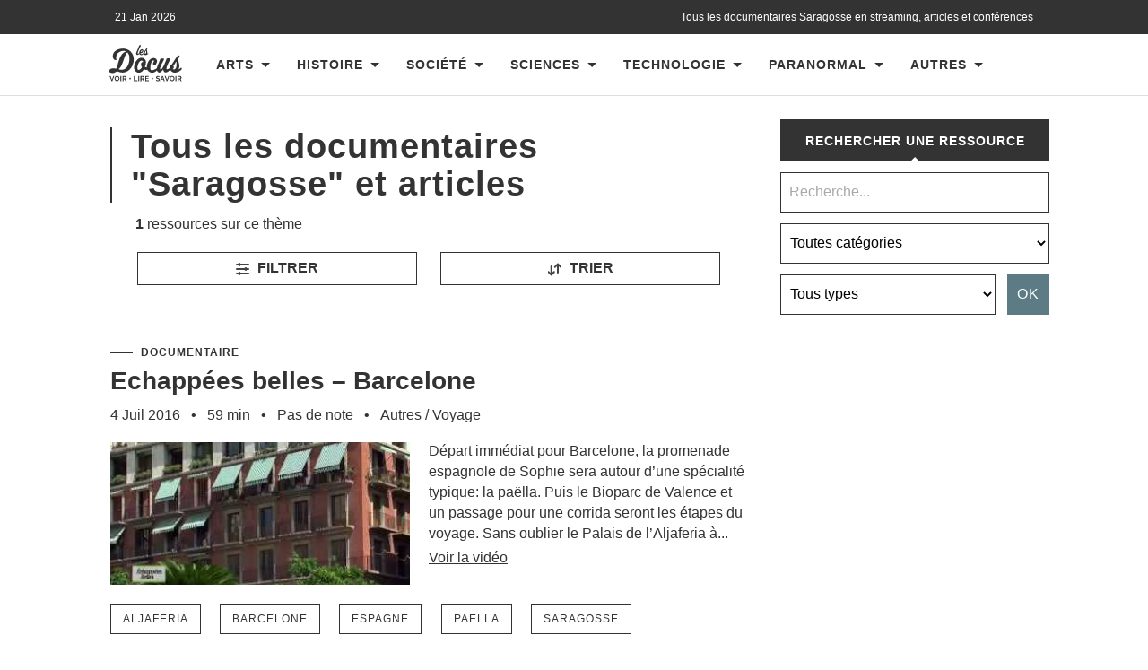

--- FILE ---
content_type: text/css; charset=utf-8
request_url: https://www.les-docus.com/wp-content/cache/background-css/1/www.les-docus.com/wp-content/cache/min/1/wp-content/themes/hemingway-child/style.css?ver=1769031565&wpr_t=1769038918
body_size: 25244
content:
figcaption{padding:10px!important;line-height:160%!important;color:#666!important;background:#fff!important;border-left:2px solid #333!important}blockquote{padding:0 0 0 10px!important;line-height:160%!important;color:#666!important;background:#fff!important;margin:15px 0 0 0!important;border-left:2px solid #999999!important}@media (max-width:766px){.affi img{border:1px solid #ddd}}@media (min-width:767px){.affi img{border:1px solid #ddd;margin:0 4% 4% 0!important;float:left;width:32%}}@media (max-width:800px){.post-content img{margin:10px 0 0 0}.post-content>img:first-child{margin:0 0 0 0}}@media (min-width:801px){.post-content img{margin:10px 0 0 -20px;max-width:103%}.post-content>img:first-child{margin:0 0 0 -20px}}.books{margin:0 0 60px 0}@media (max-width:767px){.livre{list-style:none;margin:0 5% 0 0;padding:0;width:46.9%;display:inline-block;vertical-align:top}#livre2{margin:0 0 6% 0}}@media (min-width:768px){.livre{list-style:none;margin:0 3% 0 0;padding:0;width:22.2%;display:inline-block;vertical-align:top}}#livre4{margin:0}.livre img{border:1px solid #ddd;margin:0 0 10px 0;width:100%}.booktitle{line-height:140%}div.post-content>p:first-child{margin:0}div.post-content p:nth-child(2){margin:0}@media (max-width:767px){.post-content br{content:"";display:block;font-size:0;height:15px}}@media (min-width:768px){.post-content br{content:"";display:block;font-size:0;height:20px}}html,body{margin:0;padding:0}h1,h2,h3,h4,h5,h6,p,blockquote,address,big,cite,code,em,font,img,small,strike,sub,sup,li,ol,ul,fieldset,form,label,legend,button,table,caption,tr,th,td{margin:0;padding:0;border:0;font-weight:400;font-style:normal;font-size:100%;line-height:1;font-family:inherit;text-align:left}.titrepage2{color:#333;font-family:"Arial",sans-serif;font-weight:700;letter-spacing:1px;margin-bottom:5%;display:block;text-align:center;background:#fff;font-size:24px;text-transform:uppercase}table{border-collapse:collapse;border-spacing:0}ol,ul{list-style:none;clear:both}.blog-menu{clear:both;list-style:outside none none;margin:0 auto;width:99%}blockquote:before,blockquote:after{content:""}a{outline:none}input[type=search]{-moz-appearance:none;-webkit-appearance:none}input[type="search"]::-webkit-search-decoration,input[type="search"]::-webkit-search-cancel-button,input[type="search"]::-webkit-search-results-button,input[type="search"]::-webkit-search-results-decoration{display:none}body{margin:0;padding:0;border:none;background:#FFF;color:#333;font-family:'Arial',sans-serif;-webkit-font-smoothing:subpixel-antialiased}body a{color:#333;text-decoration:none}body a:hover{color:#edc594;text-decoration:none}*{box-sizing:border-box;-moz-box-sizing:border-box;-webkit-box-sizing:border-box}img{max-width:100%;height:auto}h1 img{max-width:250px;width:250px;height:auto;margin:0 0 10px 0}figure{margin:0}.hidden{display:none}.clear{clear:both}.left{float:left}.right{float:right}::selection{background:#edc594;color:#333}::-webkit-input-placeholder{color:#A9A9A9}:-ms-input-placeholder{color:#A9A9A9}body a,.post-tags a::after{-webkit-transition:all 0.1s ease-in-out;-moz-transition:all 0.1s ease-in-out;-ms-transition:all 0.1s ease-in-out;-o-transition:all 0.1s ease-in-out;transition:all 0.1s ease-in-out}.nav-toggle,.nav-toggle .bar,.blog-menu a,.blog-menu ul .has-children,.blog-title a,.post-title a,.format-bubble,.post-meta a,.featu#edc594-media a,.content form input,.content form textarea,.media-caption,.post-nav a,input#s,#searchsubmit,.widget-content ul li,.widget_recent_entries a,.search-toggle.active .metal,.search-toggle.active .handle,a.more-link,.dribbble-shot img,.flickr_badge_image a img{-webkit-transition:all 0.2s ease-in-out;-moz-transition:all 0.2s ease-in-out;-ms-transition:all 0.2s ease-in-out;-o-transition:all 0.2s ease-in-out;transition:all 0.2s ease-in-out}.tothetop{-webkit-transition:all 0.3s ease-in-out;-moz-transition:all 0.3s ease-in-out;-ms-transition:all 0.3s ease-in-out;-o-transition:all 0.3s ease-in-out;transition:all 0.3s ease-in-out}@media (min-width:729px){.footer_pub_300{width:320px;margin:0 auto;display:none}.footer_pub_468{width:468px;margin:0 auto;display:none}.footer_pub_728{width:728px;margin:0 auto;margin-top:2%;++}}@media (min-width:469px) and (max-width:728px){.footer_pub_300{width:320px;margin:0 auto;display:none}.footer_pub_468{width:468px;margin:0 auto;margin-top:5%}.footer_pub_728{width:728px;margin:0 auto;display:none}}@media (max-width:468px){.footer_pub_300{width:320px;margin:0 auto;margin-top:7%}.footer_pub_468{width:468px;margin:0 auto;display:none}.footer_pub_728{width:728px;margin:0 auto;display:none}}.section{padding:10% 0;position:relative}.section.large-padding{padding:3% 0}.section.medium-padding{padding:5% 0}.section.small-padding{padding:2.5% 0}.section.no-padding{padding:0}.section.bg-dark-light{background:#262626}.bg-shade{position:absolute;top:0;right:0;bottom:0;left:0;background:#262626}.section-inner{width:1080px;max-width:100%;margin:0 auto;position:relative}@media (max-width:800px){.credits-inner{padding:3%}}@media (min-width:801px){.credits-inner{padding:1% 0;max-width:1024px;margin:0 auto}}.navigation-inner{width:1040px;max-width:100%;margin:0 auto;background:#fff;margin-top:-265px}@media (min-width:801px){.big-wrapper{overflow:hidden;background:#fff}.content{width:63%}}@media (max-width:800px){.big-wrapper{overflow:hidden;background:#fff}.content{width:60%}}.wrapper{margin-top:35px}.content.center{margin-left:auto;margin-right:auto}.content.full-width{width:100%}.sidebar{width:33.8%}.sidebar h2{font-size:14px;text-transform:uppercase;font-weight:700;margin-bottom:4%;padding-bottom:5%}.header-cover{overflow-y:hidden}.header{padding:30px 0 295px 0;background:no-repeat center;background-size:cover;-moz-background-size:cover;-webkit-background-size:cover}.header-inner{z-index:0;text-align:center}.blog-logo{display:inline-block}.blog-logo a,.blog-logo img{display:block}.blog-logo img{max-height:250px;width:auto;max-width:100%;height:auto}.blog-title{width:100%;text-align:center;font-family:'Arial',sans-serif}.blog-title a{color:#fff;text-transform:uppercase;letter-spacing:3px;font-weight:700;display:block;margin:0 0 0 0;font-size:16px}.blog-title a span{display:block;margin:10px 0 0 0;text-transform:lowercase}.blog-description:before{content:"";display:block;width:100px;height:2px;background:rgba(255,255,255,.1);margin:20px auto}.blog-description{font-family:'Arial',sans-serif;text-align:center;color:rgba(255,255,255,.4);font-weight:300}.mobile-menu{display:none}.blog-menu li{position:relative}.blog-menu>li{float:left;margin:0 0 0 0}.blog-menu>li:before{display:block;position:absolute;left:0;top:50%;margin-top:-9px;margin-left:-3px;font-size:16px;color:#fff;font-weight:300;z-index:1000}.blog-menu>li:first-child:before{content:none}.blog-menu a{display:block;padding:27px 13px 27px 13px;text-transform:uppercase;color:#333;font-size:14px;letter-spacing:2px;font-weight:700}.blog-menu>.has-children a,.blog-menu>.page_item_has_children a{padding-right:35px}.blog-menu>.has-children::after,.blog-menu>.page_item_has_children::after{content:"";display:block;border:5px solid transparent;border-top-color:#333;position:absolute;z-index:1001;right:17px;top:50%;margin-top:-2px}.blog-menu>.has-children:hover::after,.blog-menu>.page_item_has_children:hover::after{border-top-color:#FFF}.blog-menu li:hover a{background-color:#1D1D1D;cursor:pointer}.blog-menu li:hover>a{color:#edc594}.blog-menu ul{position:absolute;left:-9999px;display:none;z-index:999}.blog-menu ul li{float:none;display:block}.blog-menu ul>.has-children::after,.blog-menu ul>.page_item_has_children::after{content:"";display:block;border:6px solid transparent;border-left-color:rgba(255,255,255,.4);position:absolute;z-index:1001;right:10px;top:50%;margin-top:-5px}.blog-menu ul>.has-children:hover::after,.blog-menu ul>.page_item_has_children:hover::after{border-right-color:#FFF}.blog-menu ul li{width:240px;background:#1d1d1d}.blog-menu ul a{padding:20px 0;margin:0 20px;line-height:160%;-moz-box-sizing:border-box;-webkit-box-sizing:border-box;box-sizing:border-box;border-bottom:1px solid rgba(255,255,255,.1);color:#fff;font-weight:400}.blog-menu ul>li:last-child a{border-bottom-width:0}.blog-menu li:hover>ul{opacity:1;left:0;display:block}.save-rating{margin:20px 0 0 0;background:#edc594 none repeat scroll 0 0;color:#fff;display:block;line-height:1;padding:8px 11px;border:none}.blog-menu ul li:hover>ul{top:0;left:240px;margin-left:0}.posts{overflow:hidden}.post,.page{border-bottom:0 solid #ddd;margin-bottom:5%;padding:5% 5% 6% 5%;background:#fff}@media (min-width:801px){.admobile{display:none}}.admobile{border-bottom:0 solid #ddd;margin-bottom:5%;padding:5%;background:#fff;text-align:center}@media (max-width:470px){.post,.page{padding-bottom:7%;border-bottom:0 solid #ddd;margin-bottom:6%}}.single-post .post,.single-page .post,.post:last-child,.page:last-child{border-bottom:0 solid #ddd}.featu#edc594-media{position:relative;display:block;margin-bottom:3%}.featu#edc594-media a,.featu#edc594-media img{display:block}.featu#edc594-media img{border-radius:4px}.featu#edc594-media iframe{display:block;border:none;max-width:100%;height:auto}.featu#edc594-media .sticky-post{position:absolute;top:5%;right:0;padding:8px 10px;border-radius:3px 0 0 3px;background:#edc594;color:#FFF;font-size:.7em;text-transform:uppercase;letter-spacing:1px;z-index:10}.media-caption-container{position:absolute;width:95%;margin-left:2.5%;bottom:1.5em;text-align:center;font-size:.85em}.media-caption{display:inline-block;padding:7px 11px;border-radius:3px;background:#262626;background:rgba(38,38,38,.75);color:#FFF;text-align:center;line-height:160%}.media-caption:hover{background:#262626;color:#FFF}.message{text-align:center;margin:10px}.share{float:right;padding:2% 0 0 0}.post-header p{display:-webkit-box;-webkit-line-clamp:5;-webkit-box-orient:vertical;overflow:hidden;text-overflow:ellipsis;line-height:145%}@media (max-width:470px){.share{float:right;padding:2% 0 0 0}}.post-header{margin-bottom:0%}.post-header img{float:left;padding:0 25px 3% 0;height:180px;margin:6px 0 0 0}.post-title{font-size:1.7em;font-weight:700;line-height:120%;margin-bottom:3%;font-family:'Arial',sans-serif;-ms-word-break:break-all;word-break:break-word;-webkit-hyphens:auto;-moz-hyphens:auto;hyphens:auto}.post-title,.post-title a{color:#333}.post-meta a{color:#bbb}.post-meta a:hover{color:#edc594}.post-meta .date-sep{margin:0 5px;color:#DDD}.post-content a{text-decoration:underline}.post-content iframe{margin-bottom:2%;width:100%}.yvii_single_video_player{margin-bottom:5%}.post-content a.more-link{display:inline-block;background:#262626;padding:10px 18px;color:#FFF;font-size:.85em;border-radius:4px}.post-content a.more-link:hover{background:#edc594;color:#FFF;text-decoration:none!important}.blog .format-aside .post-meta,.archive .format-aside .post-meta,.search .format-aside .post-meta{text-align:center}.blog .format-aside .post-content,.archive .format-aside .post-content,.search .format-aside .post-content{padding:20px;background:#EEE;margin-top:20px;border-radius:3px}.blog .format-quote .post-meta,.archive .format-quote .post-meta,.search .format-quote .post-meta{text-align:center}.blog .format-quote .post-content,.archive .format-quote .post-content,.search .format-quote .post-content{margin-top:20px;padding:40px;background:#262626;color:#FFF;border-radius:3px}.blog .format-quote .post-content blockquote,.archive .format-quote .post-content blockquote,.search .format-quote .post-content blockquote{background:none;color:#FFF;padding:0;font-size:1.25em;margin-bottom:0}.blog .format-quote .post-content blockquote p,.archive .format-quote .post-content blockquote p,.search .format-quote .post-content blockquote p{text-align:center}.blog .format-quote .post-content blockquote cite,.archive .format-quote .post-content blockquote cite,.search .format-quote .post-content blockquote cite{display:block;text-align:center;color:rgba(255,255,255,.75);font-size:1rem;font-weight:400}.blog .format-quote .post-content blockquote cite a,.archive .format-quote .post-content blockquote cite a,.search .format-quote .post-content blockquote cite a{color:rgba(255,255,255,.75)}.blog .format-quote .post-content blockquote cite a:hover,.archive .format-quote .post-content blockquote cite a:hover,.search .format-quote .post-content blockquote cite a:hover{text-decoration:none}.post-meta-bottom{border-top:0;padding:0;margin:0}.post-categories{position:relative;font-size:.85em;font-weight:400;color:#999;line-height:120%;padding-left:36px}.category-icon,.category-icon:after,.front-flap,.front-flap:after{display:block;position:absolute}.category-icon{left:0;top:2px;width:24px;height:16px;background:#727272;border-radius:0 2px 2px 2px}.category-icon:after{content:"";width:12px;height:3px;top:-3px;left:0;background:#727272;border-radius:1px 1px 0 0}.front-flap{height:13px;width:22px;bottom:-1px;right:-2px;background:#727272;border-radius:2px;border:1px solid #FFF;-webkit-transform:skew(-25deg,0deg);-moz-transform:skew(-25deg,0deg);-ms-transform:skew(-25deg,0deg);-o-transform:skew(-25deg,0deg);transform:skew(-25deg,0deg)}.post-categories a:hover{text-decoration:underline}.post-tags{margin-left:0;font-style:italic}.post-tags a::after{height:0;position:absolute;top:0;left:-12px;width:0}.post-tags a:before{display:block;position:absolute;left:-4px;top:50%;margin-top:-2px;width:2px;height:2px;background:#FFF;border-radius:99px;z-index:10}.post-tags a:hover{color:#edc594}.post-tags a:hover:after{border-right-color:#edc594}.post-nav a{position:relative;padding:25px 0;max-width:49%;color:#333}.post-nav h5{text-transform:uppercase;letter-spacing:1px;font-size:.7em;color:#999;margin-bottom:7px;font-weight:700}.post-nav-newer h5{text-align:right}.post-nav-newer,a.post-nav-newer{float:right;text-align:right}.post-nav a:hover{color:#edc594}.post-content a:hover{text-decoration:underline}@media (min-width:1050px){#ancres_mobile{display:none}#ancres_main{width:100%;margin:0 0 6% 0;overflow:hidden;list-style:none}#ancres_main li{float:left;width:31%;border:1px solid #000;text-align:center;padding:0 0 2px 0}#ancres_main li a:hover{text-decoration:none}}@media (min-width:801px) and (max-width:1049px){#ancres_main{display:none}#ancres_mobile{width:100%;margin:0 0 6% 0;overflow:hidden;list-style:none}#ancres_mobile li{float:left;width:31%;border:1px solid #000;text-align:center;padding:0 0 2px 0}#ancres_mobile li a:hover{text-decoration:none}}@media (min-width:419px) and (max-width:800px){#ancres_main{display:none}#ancres_mobile{width:100%;margin:0 0 5% 0;overflow:hidden;list-style:none}#ancres_mobile li{float:left;width:31%;border:1px solid #000;text-align:center;padding:1px 0 2px 0}#ancres_mobile li a:hover{text-decoration:none}}@media (max-width:418px){h1 img{max-width:80%;height:auto;margin:0 0 10px 0}#ancres_main{display:none}#ancres_mobile{width:100%;margin:0 0 7% 0;overflow:hidden;list-style:none}#ancres_mobile li{float:left;width:31%;border:1px solid #000;text-align:center;padding:2px 0 2px 0}#ancres_mobile li a:hover{text-decoration:none;padding:0 0 3px 0}}.post-content #adsense{float:left;width:240px}.post-content p{float:right;width:100%}.post-content p,.post-content blockquote,.post-content ul,.post-content ol,.post-content address,.post-content dl,.post-content .wp-caption,.post-content pre{line-height:160%;margin-top:3%}@media (max-width:470px){.post-content p,.post-content blockquote,.post-content ul,.post-content ol,.post-content address,.post-content dl,.post-content .wp-caption,.post-content pre{line-height:160%;margin-top:4%}}.post-content h1,.post-content h2,.post-content h3,.post-content h4,.post-content h5,.post-content h6{margin:0 0 20px;color:#1d1d1d;line-height:120%}.post-content h1{font-size:2em;font-weight:700}.post-content h2{font-size:1.75em;font-weight:700}.post-content h3{font-size:1.5em;font-weight:700}.post-content h4{font-size:1.25em}.post-content h5{font-size:1.1em}.post-content h6{font-size:.9em;font-weight:700;text-transform:uppercase;letter-spacing:1px}.post-content h1+h1,.post-content h1+h2,.post-content h1+h3,.post-content h1+h4,.post-content h1+h5,.post-content h1+h6,.post-content h2+h1,.post-content h2+h2,.post-content h2+h3,.post-content h2+h4,.post-content h2+h5,.post-content h2+h6,.post-content h3+h1,.post-content h3+h2,.post-content h3+h3,.post-content h3+h4,.post-content h3+h5,.post-content h3+h6,.post-content h4+h1,.post-content h4+h2,.post-content h4+h3,.post-content h4+h4,.post-content h4+h5,.post-content h4+h6,.post-content h5+h1,.post-content h5+h2,.post-content h5+h3,.post-content h5+h4,.post-content h5+h5,.post-content h5+h6,.post-content h6+h1,.post-content h6+h2,.post-content h6+h3,.post-content h6+h4,.post-content h6+h5,.post-content h6+h6{margin-top:30px}.post-content blockquote{padding:1.1em;line-height:160%;color:#666;background:#EEE;font-family:'Arial','Helvetica Neue',sans-serif}.post-content cite{font-weight:700;letter-spacing:1px;text-transform:uppercase;line-height:140%;color:#666}.post-content cite:before{content:"— "}.post-content blockquote cite{display:block;margin-top:1em;font-size:.8em}.post-content blockquote cite em{font-style:italic;font-weight:700}em,q{font-style:italic}.post-content strong em,.post-content em strong{font-weight:700;font-style:italic}.post-content big{font-size:1.25em}abbr,acronym{cursor:help}code,kbd,pre{font-size:.85em;background:#EEE;font-family:Menlo,Monaco,monospace}.post-content .highlight{background:#fcf8a5;width:auto;display:inline;padding:2px 3px}.post-content kbd,.post-content code{padding:5px;border-radius:3px}.post-content dl{line-height:160%}.post-content dl dt{font-weight:700}.post-content hr{width:50%;height:2px;background:#EEE;margin:2em auto;border:0}.post-content ul{list-style:disc;margin-left:1.5em}.post-content ul ul{list-style:circle}.post-content ul ul ul{list-style:square}.post-content ol{list-style:decimal;margin-left:1.5em}.post-content ol ol{list-style:lower-alpha}.post-content ol ol ol{list-style:lower-roman}.post-content ul ul,.post-content ul ol,.post-content ol ul,.post-content ol ol{margin-bottom:0}.post-content li{margin-bottom:.5em;line-height:170%}.post-content ol>li:last-child,.post-content ul>li:last-child{margin-bottom:0}.post-content address{padding:3% 3.5%;background:#F1F1F1}.post-content pre{white-space:pre-wrap;white-space:-moz-pre-wrap;white-space:-pre-wrap;white-space:-o-pre-wrap;word-wrap:break-word;line-height:140%;padding:2% 2.5%;background:#f1f1f1}.post-content .alignleft,.post-content .alignright{margin-bottom:1.2em}.post-content .wp-caption .alignleft,.post-content .wp-caption .alignright{margin-bottom:0}.post-content .alignleft{float:left;margin-right:1em}.post-content .alignright{float:right;margin-left:1em}.post-content .wp-caption-text,.post-content .gallery-caption{font-size:.85em;padding-top:.5em;color:#888;text-align:center}.post-content .gallery-caption{font-size:16px;line-height:24px}.post-content table{border-collapse:collapse;border-spacing:0;empty-cells:show;font-size:.9em;width:100%;margin-bottom:1.1em}.post-content th,.post-content td{padding:2%;margin:0;overflow:visible;line-height:120%;border-bottom:0 solid #DDD}.post-content caption{color:#1d1d1d;text-align:center;padding:2%}.post-content thead{vertical-align:bottom;white-space:nowrap}.post-content th{font-weight:700;color:#1d1d1d}.post-content table tbody>tr:nth-child(odd)>td{background:#f9f9f9}.post-content fieldset{padding:25px;border:2px solid #eee;margin-bottom:1em}.post-content fieldset legend{font-size:.8rem;line-height:1;font-weight:700;text-transform:uppercase;letter-spacing:2px;padding:10px 12px;background:#edc594;color:#fff}.post-content label{font-size:1rem;font-weight:700}.post-content input,.post-content textarea{font-family:'Arial',sans-serif}.post-content input[type="text"],.post-content input[type="tel"],.post-content input[type="url"],.post-content input[type="password"],.post-content textarea{width:100%;padding:16px 16px;font-size:.9em;border:none;color:#333;background:#f2f2f2;border-radius:3px;-webkit-appearance:none}.post-content input[type="file"]{padding:10px;background:#f2f2f2;border-radius:3px}.post-content textarea{height:180px;line-height:140%}.post-content input[type="text"]:focus,.post-content input[type="tel"]:focus,.post-content input[type="url"]:focus,.post-content input[type="password"]:focus,.post-content textarea:focus{outline:none}.post-content input[type="submit"],.post-content input[type="reset"],.post-content input[type="button"]{padding:12px 16px;margin:0;border:none;background:#333;color:#fff;font-size:.9rem;line-height:1;-webkit-appearance:none;border-radius:3px;-webkit-appearance:none}.post-content input[type="submit"]+input[type="reset"],.post-content input[type="submit"]+input[type="button"],.post-content input[type="reset"]+input[type="submit"],.post-content input[type="reset"]+input[type="button"],.post-content input[type="button"]+input[type="reset"],.post-content input[type="submit"]+input[type="submit"]{margin-left:10px}.post-content input[type="submit"]:hover,.post-content input[type="reset"]:hover,.post-content input[type="button"]:hover{cursor:pointer;background:#edc594;color:#fff}.post-content input[type="submit"]:focus,.post-content input[type="submit"]:active{outline:none}.comments,.comment-respond{border-top:4px solid #EEE;padding-top:4%}.post-meta-bottom+.comments,.post-meta-bottom+.comment-respond{border-top:none;padding-top:0}.comments-title,#reply-title,.pingbacks-title{font-family:"Arial",sans-serif;font-size:1.5em;font-weight:700;letter-spacing:1px}.comments-title{font-family:"Arial",sans-serif;font-size:1.5em;font-weight:700;letter-spacing:1px;padding-bottom:3%;width:200px;float:left}.add{padding:3px 0 0;width:auto;float:left;text-decoration:underline;margin:0 0 4% 0}li.comment,li>div.comment{margin-bottom:3%;position:relative}li>div.comment{padding-bottom:2%;border-bottom:1px solid #EEE}.commentlist>li:first-child>div.comment:first-child{border-top:1px solid #EEE;padding-top:3%}.children>li>div.comment{padding-left:10%}.children .children>li>div.comment{padding-left:20%}.children .children .children>li>div.comment{padding-left:30%}.children .children .children .children>li>div.comment{padding-left:40%}.children .children .children .children .children>li>div.comment{padding-left:50%}.comment .children li:last-child{margin-bottom:0}.commentlist>li.comment:last-child,.commentlist>li.comment div.comment:last-child{margin-bottom:0}.comments .pingbacks{margin-top:5.5%}.pingbacks-inner{margin:0 auto}.pingbacks-title{margin-bottom:20px}.pingbacklist li{padding:.5em;line-height:160%}.pingbacklist a:hover{text-decoration:underline}.pingbacklist li:nth-child(odd){background:#f9f9f9}.pingbacklist .comment-edit-link{color:#999}.pingbacklist .comment-edit-link:hover{color:#1d1d1d;text-decoration:none}.comment-meta .avatar{display:block;height:50px;width:50px;border-radius:999px;float:left}.comment-actions{font-size:.7em;color:#1d1d1d;letter-spacing:1px;text-align:right;text-decoration:underline;font-size:1em;font-style:italic}.comment-actions a{margin-left:0}.comment-actions a:first-child{margin-left:0}.comment-meta-content cite{font-size:1.075em;color:#1d1d1d;margin-bottom:5px;display:block;font-weight:700}.bypostauthor .comment-meta-content cite .post-author{font-weight:400;color:#999;margin-left:3px;letter-spacing:0}.comment-meta-content cite a{color:#1d1d1d}.comment-meta-content cite a:hover{color:#edc594}.comment-meta-content p{font-size:.8em;text-transform:uppercase}.comment-meta-content p a{color:#999;letter-spacing:1px}.comment-meta-content p a:hover{color:#edc594}.comment-awaiting-moderation{position:absolute;right:0;top:4px;font-weight:700;display:block;padding:10px;background:#CCC;border-radius:3px;font-size:.8rem;color:#FFF;text-transform:uppercase;letter-spacing:1px}.comment-awaiting-moderation:hover{background:#1d1d1d}.comment-nav-below{margin-top:10%;margin-bottom:-5%;border-top:4px solid #EEE;padding-top:5%;background:none;font-size:.85em;font-weight:700;text-transform:uppercase;letter-spacing:1px}.comment-nav-below a{color:#666}.comment-content{font-size:1em}.comment-content h1,.comment-content h2,.comment-content h3,.comment-content h4,.comment-content h5,.comment-content h6{font-size:1.25em;font-weight:500;margin-top:50px;margin-bottom:10px;text-transform:none}.comment-respond{border-top:0;padding-top:0}.comments+.comment-respond{padding-top:4%}#reply-title{margin-bottom:3%}#respond a:hover{text-decoration:underline}#respond .content-section-right{border-radius:0 0 4px 4px;border-top:1px solid #EEE;z-index:12}.nocomments{margin-top:10%;color:#666;text-align:center}#cancel-comment-reply-link{margin-left:10px;font-size:.9rem;text-transform:uppercase;letter-spacing:1px;font-weight:700}#respond p,#respond code{line-height:160%}#respond code{border-radius:2px}.comment-form p{margin-bottom:20px}.comment-form p:last-child{margin-bottom:0}p.comment-notes,p.logged-in-as{margin-bottom:4%;color:#666}#respond form label,.comment-form .requi#edc594{display:none}.comment-form input[type="text"],.comment-form input[type="email"],.comment-form input.password,.comment-form textarea{-webkit-appearance:none;border:none;background:#FAFAFA;font-size:1em;color:#1d1d1d;font-family:'Arial','Helvetica Neue',sans-serif;border-radius:3px;padding:16px;margin:0;width:100%;border:1px solid #EEE}.comment-form textarea{line-height:160%;height:250px}.comment-form input[type="text"]:focus,.comment-form input[type="email"]:focus,.comment-form input.password:focus,.comment-form textarea:focus{outline:none;background-color:#EEE;color:#1d1d1d}.comment-form input{max-width:75%}.comment-form input[type="submit"]{width:auto;max-width:none;padding:16px 18px;margin-bottom:0;border:none;background:#1D1D1D;color:#FFF;font-family:'Arial',sans-serif;font-size:.925rem;border-radius:4px}.comment-form input[type="submit"]:hover{cursor:pointer;background:#edc594;color:#FFF}.comment-form input[type="submit"]:active{top:1px;position:relative}p.form-allowed-tags{margin-top:1.5em;line-height:160%}.form-submit{margin-top:1.5em}.page-title{margin-bottom:4%;text-align:center}.related_posts{margin-top:0;padding:5%;border-bottom:0 solid #ddd;overflow:hidden;clear:both;background:#fff;margin-bottom:0}.related_posts .headerrelated{border-left:2px solid #333;padding:0 0 0 10px;margin:0 0 10px 0}.related_posts .headerrelated span{font-size:12px;font-family:'Arial';color:#333;font-weight:700;text-transform:uppercase;letter-spacing:1px;display:block;margin:0 0 5px 2px;padding:20px 0 0 0}.related_posts h3{font-family:"Arial",sans-serif;font-weight:700;padding-bottom:6%;font-size:1.7em;color:#333}h4{color:#1d1d1d;font-family:"Arial",sans-serif;font-weight:700;letter-spacing:1px;margin-bottom:3%;margin-top:6%;line-height:120%}h4 a{color:#333}.relatedcontent{overflow:hidden;padding:5px 0 5px 0}.relatedthumb a{display:block;background:#000;overflow:hidden}.pubspan{overflow:hidden;display:block;padding-bottom:5%}.bookspan{overflow:hidden;display:block;padding-bottom:5%}@media (min-width:520px){.bookspan{overflow:initial;display:block;padding-bottom:5%}}#desc{overflow:hidden;border-top:4px solid #eee;border-bottom:4px solid #eee;margin-bottom:4%;margin-top:4%;padding-bottom:4%;padding-top:4%}#desc h3{font-family:"Arial",sans-serif;font-size:1.5em;font-weight:700;letter-spacing:1px;padding-bottom:3.3%}#amazon{overflow:hidden;border-bottom:0 solid #ddd;margin-bottom:5%;padding:5% 5% 0 5%;background-color:#fff}#amazon h3{font-family:"Arial",sans-serif;font-size:1.7em;font-weight:700;padding-bottom:6%;color:#333}#amazon h3::after{content:"";display:block;width:85px;height:3px;background-color:#333;margin-top:4%}#amazon ul{overflow:hidden}#amazon ul li{width:50%;float:left;margin-bottom:7%}#amazon ul li img{display:none;border:1px solid #ddd}.pg-sas-testimonial{margin-top:5%;font-style:italic;text-align:center}#amazon ul li a img{width:100%;display:block}.thumbs_1,.thumbs_3{clear:both;padding:0 3% 0 0}.thumbs_2,.thumbs_4{padding:0 0 0 3%}.pg-sas-cost{display:none}#amazon iframe{margin:0 auto;display:block}.amazon_pub{overflow:hidden;background-color:#fff;padding:3%;border-bottom:0 solid #ddd;text-align:center}.pubdroite{float:right;width:300px}.pubgauche{float:left;width:300px}@media (max-width:800px){.amazon_pub{overflow:hidden;text-align:center;display:none}.pubdroite{float:none;width:100%}.pubgauche{display:none}}.affiliates{overflow:hidden;border-bottom:0 solid #ddd;margin-bottom:5%;padding:3% 3% 0 3%;background-color:#fff}.affiliates ul{overflow:hidden}.affiliates ul li{width:50%;float:left;margin-bottom:7%;line-height:160%;font-style:italic;text-align:center}.affiliates ul .thumb_1,.affiliates ul .thumb_3,.affiliates ul .thumb_5,.affiliates ul .thumb_7,.affiliates ul .thumb_9,.affiliates ul .thumb_11,.affiliates ul .thumb_13,.affiliates ul .thumb_15,.affiliates ul .thumb_17,.affiliates ul .thumb_19{padding:0 3% 0 0;clear:both}.affiliates ul .thumb_2,.affiliates ul .thumb_4,.affiliates ul .thumb_6,.affiliates ul .thumb_8,.affiliates ul .thumb_10,.affiliates ul .thumb_12,.affiliates ul .thumb_14,.affiliates ul .thumb_16,.affiliates ul .thumb_18,.affiliates ul .thumb_20{padding:0 0 0 3%}@media (max-width:800px){.affiliates h3{font-family:"Arial",sans-serif;font-size:38px;font-weight:700;color:#333;margin-bottom:6%;line-height:42px}}@media (min-width:801px){.affiliates h3{font-family:"Arial",sans-serif;font-size:38px;font-weight:700;color:#333;margin-bottom:3%;line-height:42px}}@media (max-width:800px){.affiliates h3::after{content:"";display:block;width:30px;height:2px;background-color:#333;margin-top:4%}}@media (min-width:801px){.affiliates h3::after{content:"";display:block;width:30px;height:2px;background-color:#333;margin-top:2%}}.affiliates ul li img{margin:0 0 5% 0;width:100%;display:none}.affiliates ul li a img{display:block;border:1px solid #ddd}.affiliates p{text-align:center;line-height:160%}.related_posts ul p{overflow:hidden;line-height:160%}.related_posts ul li{float:left;height:auto;width:48%}.related_posts ul li .subcategory{margin:16px 0 0 0}.related_posts ul li H4{font-size:22px;line-height:26px;letter-spacing:normal;margin:10px 0 10px 0}.related_posts ul li img{object-fit:cover;width:100%;height:180px}.social{margin:0;padding:0}.social li{float:left;margin:0 5px 0 0}.related_posts ul .thumb_1{clear:both;padding-bottom:4%}.related_posts ul .thumb_3{clear:both;padding-bottom:4%}.related_posts ul .thumb_5{clear:both;padding-bottom:4%}.related_posts ul .thumb_7{clear:both;padding-bottom:4%}.related_posts ul .thumb_9{clear:both;padding-bottom:4%}.related_posts ul .thumb_11{clear:both;padding-bottom:4%}.related_posts ul .thumb_13{clear:both;padding-bottom:4%}.related_posts ul .thumb_15{clear:both;padding-bottom:4%}.related_posts ul .thumb_17{clear:both;padding-bottom:4%}.related_posts ul .thumb_19{clear:both;padding-bottom:4%}.related_posts ul .thumb_2{float:right;padding-bottom:4%}.related_posts ul .thumb_4{float:right;padding-bottom:4%}.related_posts ul .thumb_6{float:right;padding-bottom:4%}.related_posts ul .thumb_8{float:right;padding-bottom:4%}.related_posts ul .thumb_10{float:right;padding-bottom:4%}.related_posts ul .thumb_12{float:right;padding-bottom:4%}.related_posts ul .thumb_14{float:right;padding-bottom:4%}.related_posts ul .thumb_16{float:right;padding-bottom:4%}.related_posts ul .thumb_18{float:right;padding-bottom:4%}.related_posts ul .thumb_20{float:right;padding-bottom:4%}.page-title{margin-bottom:4%;text-align:center}.page-title h4{position:relative;display:inline-block;text-transform:uppercase;font-size:.9em;letter-spacing:1px;font-weight:700;color:#999;padding-bottom:5px;border-bottom:2px solid #EEE}.archive-nav{text-align:center;padding:5%;background:#fff;margin-bottom:5%;border-bottom:0 solid #ddd}.archive-nav a{text-decoration:underline;text-transform:uppercase;letter-spacing:1px;margin:0 0 0 7px;font-weight:none}.current{font-weight:700;margin:0 0 0 7px;background-color:#fff}.archive-nav a:hover{color:#edc594}.archive-nav .post-nav-older{float:left}.archive-nav .post-nav-newer{float:right}.post-content .searchform{position:relative}.post-content .searchform input{height:60px}.post-content .searchform input#s{-webkit-appearance:none;width:99%;padding:18px 95px 18px 18px;background:#FFF;border:1px solid #DDD;border-right:none;font-family:'Arial',sans-serif;font-size:1rem;border-radius:3px 0 0 3px}.post-content .searchform #s:focus{outline:none;background:#EEE;color:#1d1d1d}.post-content .searchform #searchsubmit{-webkit-appearance:none;position:absolute;right:0;top:0;width:85px;line-height:1;border:none;background:#edc594;border:1px solid #edc594;color:#FFF;text-transform:uppercase;letter-spacing:1px;font-size:.8rem;font-family:'Arial',sans-serif;border-radius:0 3px 3px 0}.post-content .searchform #searchsubmit:hover{cursor:pointer;background-color:#089D80;border-color:#089D80}.archive-col{font-size:.9em}.page-template-template-archives-php .post-content ul{margin-left:0;list-style:none}.page-template-template-archives-php .post-content ul li{margin-bottom:0;line-height:160%}.page-template-template-archives-php .post-content ul li a{display:block;border-bottom:1px solid #EEE;padding:8px 0}.page-template-template-archives-php .post-content ul li:last-child a{border-bottom:none}.page-template-template-archives-php .post-content ul.children li:first-child a{border-bottom:1px solid #EEE}.page-template-template-archives-php .post-content ul li a span{color:#999}.page-template-template-archives-php .post-content ul li a:hover{text-decoration:none;color:#666}.page-template-template-archives-php .post-content ul li a:hover{background-color:#F9F9F9;padding-left:12px}.post-edit-link{color:#bbb;letter-spacing:1px;font-style:italic}.widget{padding:3%;border-bottom:0 solid #ddd;background:#fff;margin-bottom:7%}.footer .widget{padding:7%;border-bottom:0 solid #ddd;background:none;margin-bottom:10%}.widget:last-child{border-bottom:0 solid #ddd;margin-bottom:0}.widget-title{font-family:'Arial',sans-serif;font-weight:700;margin-bottom:23px;color:#fff;letter-spacing:1px;font-size:16px;background:#333;padding:17px 16px 16px 16px;position:relative;text-transform:uppercase;text-align:center}@media (max-width:800px){.widget-title-search{display:none}}.widget-title-search{background:#333 none repeat scroll 0 0;color:#fff;font-family:"Arial",sans-serif;font-size:16px;font-weight:700;letter-spacing:1px;margin-bottom:23px;padding:17px 0 16px 0;position:relative;text-align:center;text-transform:uppercase}.widget-title-search::after{border-bottom:5px solid #fff;border-left:5px solid transparent;border-right:5px solid transparent;bottom:0;content:"";height:0;left:0;margin:auto;position:absolute;right:0;width:0}.widget-title-rating{background:#333 none repeat scroll 0 0;color:#fff;font-family:"Arial",sans-serif;font-size:16px;font-weight:700;letter-spacing:1px;padding:17px 16px 16px;position:relative;text-align:center;text-transform:uppercase}.footer .widget-title::after{content:"";display:block;width:85px;background-color:#fff;margin-top:17px;top:65%}.widget-title::after{position:absolute;right:0;bottom:0;left:0;width:0;height:0;margin:auto;content:"";border-right:5px solid transparent;border-bottom:5px solid #fff;border-left:5px solid transparent}.widget-title-rating::after{border-bottom:5px solid #fff;border-left:5px solid transparent;border-right:5px solid transparent;bottom:0;content:"";height:0;left:0;margin:auto;position:absolute;right:0;width:0}.widget-content{color:#555;font-size:1rem;line-height:140%}.widget-content *:last-child{margin-bottom:0;display:-webkit-box;-webkit-line-clamp:1;-webkit-box-orient:vertical;overflow:hidden;text-overflow:ellipsis}.widget-content a:hover{text-decoration:underline}.widget-content p{line-height:160%;margin-bottom:1em;text-align:center}.widget-content ul li{padding:10px 0;border-top:1px solid #EEE;line-height:160%;text-align:center}.widget-content li ul>li:first-child{margin-top:10px}.widget-content .page_item_has_children{padding-bottom:0}.widget-content li ul li{padding-left:16px}.widget-content ul li .post-date{margin-left:5px;color:#999}.widget-content>ul>li:first-child{border-top:0}.widget_search #searchsubmit:hover{cursor:pointer;background:#1d1d1d;color:#fff}#wp-calendar{color:#888;width:100%;max-width:100%;text-align:center;font-size:.9em}#wp-calendar a{color:#edc594}#wp-calendar,#wp-calendar caption,#wp-calendar tr,#wp-calendar td,#wp-calendar th{text-align:center}#wp-calendar caption,#wp-calendar th,#wp-calendar td{padding:4% 2%}#wp-calendar caption,#wp-calendar thead{color:#666;border-bottom:1px solid #EEE}#wp-calendar caption{text-transform:capitalize}#wp-calendar thead th{font-weight:700;text-transform:uppercase;font-size:.9em}#wp-calendar tfoot{border-top:1px solid #EEE}#wp-calendar tfoot td{padding:0}#wp-calendar tfoot #prev{text-align:left}#wp-calendar tfoot #next{text-align:right}#wp-calendar tfoot a{display:block;color:#999;padding:.6em}#wp-calendar tfoot a:hover{text-decoration:none;color:#edc594;background:rgba(255,255,255,.05)}.widget_tag_cloud .tagcloud a{font-size:0.9em!important}.tagcloud a{display:block;float:left;padding:8px 11px;line-height:1;margin:0 5px 5px 0;background:#edc594;color:#FFF;text-transform:lowercase}.tagcloud a:hover{background:#1d1d1d;text-decoration:none;color:#fff;color:#FFF}.flickr_badge_image{width:30%;margin-bottom:5%;margin-left:5%;overflow:hidden;float:left;line-height:0}#flickr_badge_image1,#flickr_badge_image4,#flickr_badge_image7,#flickr_badge_image10,#flickr_badge_image13,#flickr_badge_image16,#flickr_badge_image19,#flickr_badge_image22,#flickr_badge_image25{margin-left:0}.flickr_badge_image img{display:block;padding:5px;background:#EEE}.flickr_badge_image a:hover img{background:#edc594}.widgetmore a{display:block;clear:both;padding:.5em 0}.dribbble-shot{display:block;width:47.5%;margin-bottom:5%;margin-right:5%;overflow:hidden;float:left;line-height:0}.dribbble-shot:nth-child(2n){margin-right:0}.dribbble-shot img{display:block;padding:5px;background:#EEE}.dribbble-shot:hover img{background:#edc594}.footer.section.bg-dark{background:#1d1d1d}.footer{font-size:.9em;margin-top:3%}.footer a{color:#fff}.column{width:30%;margin-left:5%}.column:first-child{margin-left:0}.footer .widget{border-bottom-color:#1d1d1d}.footer .widget-title{color:#fff;letter-spacing:1px;font-weight:600;background:#1d1d1d}.footer .widget-content{color:#fff;text-align:center}.footer .widget-content ul li{border-top-color:rgba(255,255,255,.1)}.footer .widget-content>ul>li:first-child{border-top:none}.footer .widget_search #s:focus{outline:none;background:#FFF;border-color:#DDD;color:#1d1d1d}#wp-calendar caption,#wp-calendar thead{border-bottom-color:rgba(255,255,255,.1)}#wp-calendar tfoot{border-top-color:rgba(255,255,255,.1)}.footer .flickr_badge_image img,.footer .dribbble-shot img{background:rgba(255,255,255,.1)}.footer .flickr_badge_image a:hover img,.footer .dribbble-shot:hover img{background:#edc594}.footer .tagcloud a{background-color:rgba(255,255,255,.1);color:#FFF}.footer .tagcloud a:hover{background-color:#edc594;color:#FFF}.c#edc594its.no-padding{font-size:.8rem}.c#edc594its-inner{padding:25px 0 4%;border-top:2px solid rgba(255,255,255,.1);text-transform:uppercase;letter-spacing:1px}.c#edc594its,.c#edc594its a{color:#666}.c#edc594its-left{float:left}.c#edc594its-right{float:right}.tothetop:hover{cursor:pointer}img#wpstats{display:none}@media (max-width:1180px){body{font-size:16px}.wrapper{margin-top:0}.blog-menu a{display:block;font-size:14px;letter-spacing:1px;padding:27px 10px;text-transform:uppercase}}@media (max-width:1100px){body{font-size:16px}.wrapper{margin-top:0}.blog-menu{clear:both;list-style:outside none none;margin:0 auto;width:88%}.blog-menu a{display:block;font-size:14px;letter-spacing:1px;padding:27px 10px;text-transform:uppercase}}@media (max-width:800px){body{font-size:18px}.section-inner{max-width:100%;width:1040px}.content,.sidebar{width:100%;float:none;max-width:100%}.blog-menu a{color:#fff;display:block;font-size:13px;letter-spacing:1px;padding:27px 10px;text-transform:uppercase}.section.large-padding,.section.medium-padding{padding:40px 0}.footer{margin-top:60px}.navigation-inner{max-width:100%}.blog-menu{display:none}.toggle-container{display:block;background:#1D1D1D}.toggle{display:inline-block;position:relative;height:57px;width:32px;padding:20px 0}.toggle:hover{cursor:pointer}.nav-toggle{float:left;margin-left:7%}.search-toggle{float:right;margin-right:7%}.nav-toggle:hover{cursor:pointer}.nav-toggle .bar{display:block;width:24px;height:3px;margin-top:4px;background:#fff}.nav-toggle .bar:first-child{margin-top:0}.nav-toggle.active .bar{background-color:#FFF}.search-toggle .metal,.search-toggle .glass,.search-toggle .handle{position:absolute}.search-toggle .metal{width:24px;height:24px;top:16px;left:6px;border-radius:999px;background:#fff}.search-toggle .glass{width:20px;height:20px;top:18px;left:8px;border-radius:999px;background:#1D1D1D}.search-toggle .handle{height:2px;width:12px;top:38px;left:0;background:#fff;border-radius:2px 0 0 2px;-webkit-transform:rotate(-45deg);-moz-transform:rotate(-45deg);-ms-transform:rotate(-45deg);-o-transform:rotate(-45deg);transform:rotate(-45deg)}.search-toggle.active .metal,.search-toggle.active .handle{background:#FFF}.blog-search,.navigation{background:#333}.mobile-menu a{display:block;padding:24px;font-size:12px;border-bottom:1px solid rgba(255,255,255,.1);background:#282828;display:block;text-transform:uppercase;letter-spacing:1px;color:rgba(255,255,255,.4);font-size:13px}.mobile-menu a:hover,.mobile-menu .current-menu-item a{color:#FFF}.mobile-menu ul a{width:100%}.mobile-menu ul a{padding-left:40px}.mobile-menu ul ul a{padding-left:60px}.mobile-menu ul ul ul a{padding-left:80px}.mobile-menu ul ul ul ul a{padding-left:100px}.mobile-menu ul ul ul ul ul a{padding-left:120px}.blog-search{padding:7%}.blog-search .searchform{position:relative;overflow:hidden}.archive-nav{margin-top:2%}}@media (max-width:700px){body{font-size:16px}.blog-menu a{color:#fff;display:block;font-size:13px;letter-spacing:1px;padding:27px 10px;text-transform:uppercase}.wrapper{margin-top:5%}.header.section{padding:30px 0 280px 0}.blog-info{padding:20px}.blog-description:before{margin:16px auto}.blog-menu a{color:#fff;display:block;font-size:14px;letter-spacing:1px;padding:27px 8px;text-transform:uppercase}.single-post .post,.single-page .post,.post:last-child,.page:last-child{border-bottom:0 solid #ddd}.featu#edc594-media{margin-bottom:25px}.post-header{margin-bottom:0}.post-title{margin-bottom:4%}.post-content h1,.post-content h2,.post-content h3,.post-content h4,.post-content h5,.post-content h6{margin-top:30px;margin-bottom:10px}.post-content .alignleft,.post-content .alignright{float:none;width:auto;margin:0 auto 1.2em auto}.post-content .alignleft img,.post-content .alignright img{display:block;margin:0 auto}.comments{padding-top:6%;margin-top:6%}.comments-title,#reply-title{font-size:1.5em}.comment-meta-content{padding-top:9px}.comment-meta .comment-actions{display:none}.comment-content .comment-actions{display:block;position:relative;top:auto;right:auto}.comment-content h1,.comment-content h2,.comment-content h3,.comment-content h4,.comment-content h5,.comment-content h6{margin-top:30px;margin-bottom:10px}.comment-respond{margin-top:2%}#reply-title{margin-bottom:5%}.comment-form input{max-width:100%}.comment-form p{margin-bottom:16px}p.comment-notes,p.logged-in-as{margin-bottom:30px}.comment-form textarea{height:180px}.footer{margin-top:60px}.footer .column{width:100%;margin-left:0;padding-top:40px;border-top:4px solid rgba(255,255,255,.1)}.footer .column:first-child{margin-top:0;border-top:0;padding-top:0}.widget{margin-bottom:40px;border-bottom:4px solid rgba(255,255,255,.1);padding-bottom:40px}.c#edc594its.section{border-top:1px solid rgba(255,255,255,.1)}.c#edc594its-inner{padding:30px 0;border-top:0;text-align:center}.c#edc594its p{float:none;display:inline}.c#edc594its .right,.c#edc594its span{display:none}}@media (max-width:500px){body{font-size:16px}.navigation-inner{width:1040px;max-width:100%;margin:0 auto;background:#1D1D1D;margin-top:0}.header.section{padding:0 0}.post-title{font-size:1.7em}.post-author{display:none}.post-header .date-sep:nth-of-type(2){display:none}.media-caption-container{position:static;top:auto;left:auto;width:100%;margin:-3px 0 0 0}.media-caption{padding:10px;border-radius:0 0 4px 4px;background:#EEE;color:#666;width:100%}.media-caption:hover{background:#EEE;color:#666}.post-cat-tags p{display:block}.post-cat-tags p:last-child{margin-left:0;margin-top:10px}.single .post-nav{padding:0;font-size:1em}.single .post-nav a,.single .post-nav .post-nav-newer{max-width:100%;float:none;text-align:left;padding:20px 0}.single .post-nav .post-nav-newer{border-top:1px solid #EEE}.single .post-nav .post-nav-newer h5{text-align:left}.blog .format-quote .post-content,.archive .format-quote .post-content,.search .format-quote .post-content{padding:20px}.blog .format-quote .post-content blockquote,.archive .format-quote .post-content blockquote,.search .format-quote .post-content blockquote{font-size:1em}.blog .format-quote .post-content blockquote cite,.archive .format-quote .post-content blockquote cite,.search .format-quote .post-content blockquote cite{font-size:.75rem}.comment-meta-content{margin-left:0}.comment-content{margin-left:0}.archive-nav{margin-top:2%}.archive-nav a{font-size:.8rem}.footer{margin-top:40px}}@media (max-width:470px){.post-header img{float:left;padding:0 0 5% 0}}div.rating-form form{margin:0 auto;width:auto;max-width:100%;display:table;text-align:center;margin-top:5%}div.rating-form input[type=button]{display:inline-block;font-size:16px}div.rating-form form table{width:100%;text-align:left}div.rating-form form h4{font-weight:700;text-align:center}div.rating-form form table td{vertical-align:top}div.rating-form form table label{font-weight:400;vertical-align:text-top}div.rating-form form table .value{padding-bottom:10px;text-align:right}div.rating-form form table .value select{min-width:50px}div.rating-form form table input,div.rating-form form table textarea{min-weight:100%;width:100%}div.rating-form form table input[type=radio]{width:auto;margin-right:2px;margin-left:10px}div.rating-form form table input[type=button]{width:auto}div.rating-form form .delete-rating{margin-right:10px}div.rating-form form table label.input-label,div.rating-form form table label.textarea-label{display:block;padding-bottom:0}div.rating-form div.radio-option{display:inline-block}div.rating-form form table .action{text-align:right}.rating-form textarea{width:100%;max-width:100%}.rating-item .radio-option label{display:inline-block!important}.rating-item .radio-option{margin-right:10px;display:inline-block}.rating-item .radio-option input{margin-right:2px;display:inline-block}label.description input,label.description+select{margin-left:5px}.rating-item label.description+.radio-option{margin-right:10px}.before_title,.mr-star-rating-select .mr-minus{margin-right:5px}label.description{display:inline-block!important;line-height:160%;margin:0 0 16px 0}.mr-star-rating-select i,.mr-star-rating-select span{cursor:pointer}.mr-star-rating+.star-result,.mr-star-rating+.stat-result,.rating-result a+*,.rating-result>.count{margin-left:3px}.rating-result-summary{display:inline-block;margin-left:5px}.rating-result,.rating-result .count,.rating-result .mr-star-rating,.rating-result .star-result{display:inline-block}.rating-results-list .rating-result{padding:1% 0 0% 0}@media (max-width:470px){.rating-form h4{text-align:center;margin-top:5%}}.after_title,.before_title{font-size:65%;text-transform:none;font-weight:400;display:inline-block;margin-left:5px;text-align:left;vertical-align:top}.rating-results-list .count,.rating-results-list .star-result,.rating-results-list table tbody tr td{vertical-align:top}.rating-results-list tr td label,p.mr label{margin-bottom:0}.rating-results-list tr td{padding:23px 0 0!important}.rating-results-list table{margin-top:0!important;width:auto!important}.rating-results-list table tbody tr td,.rating-results-list-widget .rating-results-list table tbody tr td{display:table-cell}.rating-results-list table tbody tr+tr td{margin-top:2px}.after_content,.rating-form,.rating-results-list{margin-top:5%;margin-bottom:5%;margin:0 auto}.rating-form{margin-top:5%;margin-bottom:5%;padding:5%;background-color:#fff;border-bottom:0 solid #ddd}.rating-form h3{font-family:"Arial",sans-serif;font-size:1.7em;font-weight:700;padding-bottom:5%;color:#333}.rating-form h3::after{content:"";display:block;width:85px;height:3px;background-color:#333;margin-top:4%}.post h3{font-family:"Arial",sans-serif;font-size:1.7em;font-weight:700;padding-bottom:5%;color:#333}.count a{text-decoration:underline}.rating-results-list .rank,.rating-results-list .rating-result{margin-right:10px;line-height:1.4em}.rating-results-list .title{margin-right:3px;line-height:18px}.rating-results-list .mr-featured-img{text-align:center;padding-right:10px!important}.mr-featured-img img{width:60px;max-width:60px}.rating-results-list .rating-result-row+.star-result{margin-left:5px}.before_content{margin-bottom:1em}form.mr-filter{display:block;margin-bottom:10px}form.mr-filter label{font-weight:400}form.mr-filter select{margin-left:5px;margin-right:5px}form.mr-filter input[type=submit]{margin-top:5px}p.mr label.description{margin-right:10px}.rating-results-list table,.rating-results-list td,.rating-results-list th,.rating-results-list tr{border:none;border-width:0;border-spacing:0;width:auto;padding-left:0;padding-right:0;max-width:100%}.rating-form .rating-item .mr-star-rating-select{margin-right:5px}.rating-results-list h4{margin:0;color:#333}html,body{margin:0;padding:0}h1,h2,h3,h4,h5,h6,p,blockquote,address,big,cite,code,em,font,img,small,strike,sub,sup,li,ol,ul,fieldset,form,label,legend,button,table,caption,tr,th,td{margin:0;padding:0;border:0;font-weight:400;font-style:normal;font-size:100%;line-height:1;font-family:inherit;text-align:left}.bigtitle{margin-bottom:2%;display:block;border-bottom:0 solid #ddd;padding:3% 2%;background:#fff}@media (min-width:1024px){.bigtitle{margin-bottom:2%;display:block;border-bottom:0 solid #ddd;padding:3% 2%;background:#fff;margin-left:-4%}}.titrepageindex{color:#333;font-family:"Arial",sans-serif;font-weight:700;letter-spacing:1px;text-align:left;font-size:38px;line-height:42px;padding:0 0 0 2%;border-left:2px solid #333}.content .titrepage,.page-title .titrepage{color:#333;font-family:"Arial",sans-serif;font-weight:700;letter-spacing:1px;margin-bottom:0;display:block;text-align:left;background:#fff;font-size:28px;line-height:32px;padding-left:3%;border:0;border-left:2px solid #333}@media (min-width:801px){.content .titrepage,.page-title .titrepage{color:#333;font-family:"Arial",sans-serif;font-weight:700;letter-spacing:1px;margin-bottom:0;display:block;text-align:left;background:#fff;font-size:38px;line-height:42px;padding-left:3%;border:0;border-left:2px solid #333}}@media (max-width:699px){.post.docusalaune{padding-bottom:5%}.docusalaune .container{overflow:auto;white-space:nowrap;padding:0 0 0 0}.docusalaune .container::-webkit-scrollbar{display:none}.docusalaune .container{-ms-overflow-style:none;scrollbar-width:none}.docusalaune h2{color:#333;font-family:"Arial",sans-serif;font-weight:700;letter-spacing:1px;text-align:left;font-size:38px;line-height:42px;padding:0 0 20px 0}.docusalaune ul{margin:0 10px 0 0;padding:0;width:80%;display:inline-block;vertical-align:top}.docusalaune ul li{white-space:normal;line-height:150%}.docusalaune ul .alaunetitre{font-weight:700;margin:3% 0 0 0;font-size:22px;line-height:28px;display:-webkit-box;-webkit-line-clamp:2;-webkit-box-orient:vertical;overflow:hidden;text-overflow:ellipsis}.docusalaune ul .alaunecontent{margin:2% 0 0 0;font-size:16px}.docusalaune ul img{margin:0 0 0 0;height:180px;object-fit:cover}}@media (min-width:700px){.post.docusalaune{padding-bottom:3%;padding-top:2%}.docusalaune .container{overflow:auto;white-space:nowrap;padding:0 0 0 0}.docusalaune .container::-webkit-scrollbar{display:none}.docusalaune .container{-ms-overflow-style:none;scrollbar-width:none}.docusalaune h2{color:#333;font-family:"Arial",sans-serif;font-weight:700;letter-spacing:1px;text-align:left;font-size:38px;line-height:42px;padding:0 0 20px 0}.docusalaune ul{margin:0 2% 0 0;padding:0;width:31%;display:inline-block;vertical-align:top}.docusalaune ul li{white-space:normal;line-height:150%}.docusalaune ul .alaunetitre{font-weight:700;margin:5% 0 0 0;font-size:22px;line-height:28px;display:-webkit-box;-webkit-line-clamp:2;-webkit-box-orient:vertical;overflow:hidden;text-overflow:ellipsis}.docusalaune ul .alaunecontent{margin:3% 0 0 0;font-size:16px}.docusalaune ul img{margin:0 0 0 0;height:130px;object-fit:cover}}table{border-collapse:collapse;border-spacing:0}ol,ul{list-style:none;clear:both}@media (max-width:800px){.headerlogo{display:none}}@media (min-width:801px){.headerlogo{margin:10px 0 0 0;display:inline-block}}@media (max-width:800px){.blog-menu{}}.blog-menu{clear:none;list-style:outside none none;display:inline-block;width:auto;vertical-align:top;margin:0 0 0 20px}blockquote:before,blockquote:after{content:""}a{outline:none}input[type=search]{-moz-appearance:none;-webkit-appearance:none}input[type="search"]::-webkit-search-decoration,input[type="search"]::-webkit-search-cancel-button,input[type="search"]::-webkit-search-results-button,input[type="search"]::-webkit-search-results-decoration{display:none}body{margin:0;padding:0;border:none;background:#FFF;color:#333;font-family:'Arial',sans-serif;-webkit-font-smoothing:subpixel-antialiased}body a{color:#333;text-decoration:none}body a:hover{color:#edc594;text-decoration:none}*{box-sizing:border-box;-moz-box-sizing:border-box;-webkit-box-sizing:border-box}img{max-width:100%;height:auto}h1 img{max-height:180px;width:180px;height:auto;margin:0 0 10px 0}.hidden{display:none}.clear{clear:both}.left{float:left}.right{float:right}::selection{background:#edc594;color:#333}::-webkit-input-placeholder{color:#A9A9A9}:-ms-input-placeholder{color:#A9A9A9}body a,.post-tags a::after{-webkit-transition:all 0.1s ease-in-out;-moz-transition:all 0.1s ease-in-out;-ms-transition:all 0.1s ease-in-out;-o-transition:all 0.1s ease-in-out;transition:all 0.1s ease-in-out}.nav-toggle,.nav-toggle .bar,.blog-menu a,.blog-menu ul .has-children,.blog-title a,.post-title a,.format-bubble,.post-meta a,.featu#edc594-media a,.content form input,.content form textarea,.media-caption,.post-nav a,input#s,#searchsubmit,.widget-content ul li,.widget_recent_entries a,.search-toggle.active .metal,.search-toggle.active .handle,a.more-link,.dribbble-shot img,.flickr_badge_image a img{-webkit-transition:all 0.2s ease-in-out;-moz-transition:all 0.2s ease-in-out;-ms-transition:all 0.2s ease-in-out;-o-transition:all 0.2s ease-in-out;transition:all 0.2s ease-in-out}.tothetop{-webkit-transition:all 0.3s ease-in-out;-moz-transition:all 0.3s ease-in-out;-ms-transition:all 0.3s ease-in-out;-o-transition:all 0.3s ease-in-out;transition:all 0.3s ease-in-out}@media (min-width:729px){.footer_pub_300{width:320px;margin:0 auto;display:none}.footer_pub_468{width:468px;margin:0 auto;display:none}.footer_pub_728{width:728px;margin:0 auto;margin-top:2%;++}}@media (min-width:469px) and (max-width:728px){.footer_pub_300{width:320px;margin:0 auto;display:none}.footer_pub_468{width:468px;margin:0 auto;margin-top:5%}.footer_pub_728{width:728px;margin:0 auto;display:none}}@media (max-width:468px){.footer_pub_300{width:320px;margin:0 auto;margin-top:7%}.footer_pub_468{width:468px;margin:0 auto;display:none}.footer_pub_728{width:728px;margin:0 auto;display:none}}.section{padding:10% 0;position:relative}.section.large-padding{padding:3% 0}.section.medium-padding{padding:5% 0}.section.small-padding{padding:2.5% 0}.section.no-padding{padding:0;background:#fff}.section.bg-dark-light{background:#333}.bg-shade{position:absolute;top:0;right:0;bottom:0;left:0;background:#262626}.navigation{border-bottom:1px solid #ddd}.section-inner{width:1080px;margin:0 auto;position:relative}.navigation-inner{width:1040px;max-width:auto;margin:0 auto;background:#fff}@media (min-width:801px){.big-wrapper{overflow:hidden;background:#fff}.content{width:70%}}@media (max-width:800px){.big-wrapper{overflow:hidden;background:#fff}.content{width:60%}}.wrapper{margin-top:1%}.content.center{margin-left:auto;margin-right:auto}.content.full-width{width:100%}.sidebar{width:30%;max-width:320px}.sidebar h2{background:#333 none repeat scroll 0 0;color:#fff;font-family:Arial,sans-serif;font-size:14px;font-weight:700;letter-spacing:1px;padding:17px 16px 16px;position:relative;text-align:center;text-transform:uppercase}.header-cover{overflow-y:hidden}.header{padding:10px 0 10px 0;overflow:hidden;max-width:1024px;width:90%;margin:0 auto}.header-inner{z-index:0;text-align:center}.blog-logo{display:inline-block}.blog-logo a,.blog-logo img{display:block}.blog-logo img{max-height:250px;width:auto;max-width:100%;height:auto}.blog-title{width:76%;text-align:right;float:right;color:#fff;text-transform:none;letter-spacing:normal;font-weight:400;display:block;margin:0 0 0 0;font-size:12px;line-height:18px;font-family:'Arial'}.header-date{color:#fff;text-transform:none;letter-spacing:normal;font-weight:400;float:left;text-align:left;margin:0 0 0 0;font-size:12px;line-height:18px;font-family:'Arial';width:21%}.blog-title a{color:#fff;text-transform:none;letter-spacing:normal;font-weight:400;display:block;margin:0 0 0 0;font-size:12px;line-height:18px;font-family:'Arial'}.blog-title a span{display:block;margin:10px 0 0 0;text-transform:lowercase}.blog-description:before{content:"";display:block;width:100px;height:2px;background:rgba(255,255,255,.1);margin:20px auto}.blog-description{font-family:'Arial',sans-serif;text-align:center;color:rgba(255,255,255,.4);font-weight:300}.mobile-menu{display:none}.blog-menu li{position:relative}.blog-menu>li{float:left;margin:0 0 0 0}.blog-menu>li:before{display:block;position:absolute;left:0;top:50%;margin-top:-9px;margin-left:-3px;font-size:16px;color:#fff;font-weight:300;z-index:1000}.blog-menu>li:first-child:before{content:none}.blog-menu a{display:block;padding:27px 13px 27px 13px;text-transform:uppercase;color:#333;font-size:14px;letter-spacing:1px;font-weight:700;font-family:'Arial'}.blog-menu>.has-children a,.blog-menu>.page_item_has_children a{padding-right:35px}.blog-menu>.has-children::after,.blog-menu>.page_item_has_children::after{content:"";display:block;border:5px solid transparent;border-top-color:#333;position:absolute;z-index:1;right:17px;top:50%;margin-top:-2px}.blog-menu>.has-children:hover::after,.blog-menu>.page_item_has_children:hover::after{border-top-color:#FFF}.blog-menu li:hover a{background-color:#1D1D1D;cursor:pointer}.blog-menu li:hover>a{color:#edc594}.blog-menu ul{position:absolute;left:-9999px;display:none;z-index:999}.blog-menu ul li{float:none;display:block}.blog-menu ul>.has-children::after,.blog-menu ul>.page_item_has_children::after{content:"";display:block;border:6px solid transparent;border-left-color:rgba(255,255,255,.4);position:absolute;z-index:1001;right:10px;top:50%;margin-top:-5px}.blog-menu ul>.has-children:hover::after,.blog-menu ul>.page_item_has_children:hover::after{border-right-color:#FFF}.blog-menu ul li{width:240px;background:#1d1d1d}.blog-menu ul a{padding:20px 0;margin:0 20px;line-height:160%;-moz-box-sizing:border-box;-webkit-box-sizing:border-box;box-sizing:border-box;border-bottom:0 solid rgba(255,255,255,.1);color:#fff;font-weight:400}.blog-menu ul>li:last-child a{border-bottom-width:0}.blog-menu li:hover>ul{opacity:1;left:0;display:block}.rating-form .wp-block-button{width:100%;margin:0}.save-rating{width:100%;text-align:center;padding:16px 0 16px 0;display:inline-block;background-color:#5c7b85;border:none;border-radius:0;margin:6% 0 0 0;font-size:18px;text-transform:uppercase;letter-spacing:1px;font-family:'Arial';font-size:16px}@media (min-width:801px){.save-rating{width:100%;text-align:center;padding:16px 0 16px 0;display:inline-block;background-color:#5c7b85;border:none;border-radius:0;margin:3% 0 0 0;font-size:18px;text-transform:uppercase;letter-spacing:1px;font-family:'Arial';font-size:16px;width:300px}}.blog-menu ul li:hover>ul{top:0;left:240px;margin-left:0}.posts{overflow:hidden}.post,.page,.docucumoment{border-bottom:0 solid #ddd;margin-bottom:2%;padding:3%;background:#fff}@media (min-width:801px){.posts .post{padding-bottom:0}}@media (min-width:801px){.admobile{display:none}}.admobile{border-bottom:0 solid #ddd;margin-bottom:3%;padding:5%;background:#fff;text-align:center}@media (max-width:470px){.post,.page{border-bottom:0 solid #ddd;margin-bottom:3%;padding:5% 3% 2% 3%}}.single-post .post,.single-page .post,.post:last-child,.page:last-child{border-bottom:0 solid #ddd}.featu#edc594-media{position:relative;display:block;margin-bottom:3%}.featu#edc594-media a,.featu#edc594-media img{display:block}.featu#edc594-media img{border-radius:4px}.featu#edc594-media iframe{display:block;border:none;max-width:100%;height:auto}.featu#edc594-media .sticky-post{position:absolute;top:5%;right:0;padding:8px 10px;border-radius:3px 0 0 3px;background:#edc594;color:#FFF;font-size:.7em;text-transform:uppercase;letter-spacing:1px;z-index:10}.media-caption-container{position:absolute;width:95%;margin-left:2.5%;bottom:1.5em;text-align:center;font-size:.85em}.media-caption{display:inline-block;padding:7px 11px;border-radius:3px;background:#262626;background:rgba(38,38,38,.75);color:#FFF;text-align:center;line-height:160%}.media-caption:hover{background:#262626;color:#FFF}.message{text-align:center;margin:10px}.share{float:right;padding:3% 0 0 0}@media (max-width:470px){.share{float:right;padding:4% 0 0 0}}.post-header{margin-bottom:0%;clear:both}.post-header img{float:left;padding:0 3% 3% 0;height:180px;object-fit:cover;margin:2px 0 0 0;width:50%}@media (max-width:800px){.post-title{font-size:38px;font-weight:700;line-height:160%;margin-bottom:2%;margin-top:0;font-family:'Arial',sans-serif;-ms-word-break:break-all;word-break:break-word;-webkit-hyphens:auto;-moz-hyphens:auto;hyphens:auto}}@media (min-width:801px){.post-title{font-size:38px;font-weight:700;line-height:130%;margin-bottom:2%;margin-top:-2px;font-family:'Arial',sans-serif;-ms-word-break:break-all;word-break:break-word;-webkit-hyphens:auto;-moz-hyphens:auto;hyphens:auto}}.post-title,.post-title a{color:#333}@media (max-width:767px){.post-meta{color:#333;letter-spacing:normal;margin:0 0 8px 0;overflow:hidden;font-style:normal}}@media (min-width:768px){.post-meta{color:#333;letter-spacing:normal;margin:0;overflow:hidden;font-style:normal}}.post-meta a{color:#333}.post-meta a:hover{color:#333}.post-meta .date-sep{margin:0 5px;color:#333}.post-meta ul{overflow:hidden;list-style:none;margin:0 0 0 0;padding:0}@media (min-width:768px){.posts .post-meta ul{overflow:hidden;list-style:none;margin:0 0 10px 0;padding:0}}.post-meta ul li{margin:0;padding:0;float:left}.post-meta ul li.post-meta-date{margin:0 0 10px 0}.post-meta ul li.post-meta-duration{margin:0 0 10px 0}.post-meta ul li.post-meta-rating{margin:0 0 10px 0}.post-meta ul li.post-meta-date::after{content:"•";margin:0 12px 0 12px}.post-meta ul li.post-meta-duration::after{content:"•";margin:0 12px 0 12px}.post-meta ul li.post-meta-rating::after{content:"•";margin:0 12px 0 12px}.post-meta ul li.post-meta-rating .star-result{display:none}.post-meta ul li.post-meta-rating .count{display:none}.post-meta ul li.post-meta-category{margin:0 0 10px 0}@media (max-width:1023px){.post-meta ul li.post-meta-category{clear:both}}.post-content iframe{margin-bottom:0;width:100%;margin:0}.yvii_single_video_player{margin-bottom:5%}.post-content a.more-link{display:inline-block;background:#262626;padding:10px 18px;color:#FFF;font-size:.85em;border-radius:4px}.post-content a.more-link:hover{background:#edc594;color:#FFF;text-decoration:none!important}.blog .format-aside .post-meta,.archive .format-aside .post-meta,.search .format-aside .post-meta{text-align:center}.blog .format-aside .post-content,.archive .format-aside .post-content,.search .format-aside .post-content{padding:20px;background:#EEE;margin-top:20px;border-radius:3px}.blog .format-quote .post-meta,.archive .format-quote .post-meta,.search .format-quote .post-meta{text-align:center}.blog .format-quote .post-content,.archive .format-quote .post-content,.search .format-quote .post-content{margin-top:20px;padding:40px;background:#262626;color:#FFF;border-radius:3px}.blog .format-quote .post-content blockquote,.archive .format-quote .post-content blockquote,.search .format-quote .post-content blockquote{background:none;color:#FFF;padding:0;font-size:1.25em;margin-bottom:0}.blog .format-quote .post-content blockquote p,.archive .format-quote .post-content blockquote p,.search .format-quote .post-content blockquote p{text-align:center}.blog .format-quote .post-content blockquote cite,.archive .format-quote .post-content blockquote cite,.search .format-quote .post-content blockquote cite{display:block;text-align:center;color:rgba(255,255,255,.75);font-size:1rem;font-weight:400}.blog .format-quote .post-content blockquote cite a,.archive .format-quote .post-content blockquote cite a,.search .format-quote .post-content blockquote cite a{color:rgba(255,255,255,.75)}.blog .format-quote .post-content blockquote cite a:hover,.archive .format-quote .post-content blockquote cite a:hover,.search .format-quote .post-content blockquote cite a:hover{text-decoration:none}.post-categories{position:relative;font-size:.85em;font-weight:400;color:#999;line-height:120%;padding-left:36px}.category-icon,.category-icon:after,.front-flap,.front-flap:after{display:block;position:absolute}.category-icon{left:0;top:2px;width:24px;height:16px;background:#727272;border-radius:0 2px 2px 2px}.category-icon:after{content:"";width:12px;height:3px;top:-3px;left:0;background:#727272;border-radius:1px 1px 0 0}.front-flap{height:13px;width:22px;bottom:-1px;right:-2px;background:#727272;border-radius:2px;border:1px solid #FFF;-webkit-transform:skew(-25deg,0deg);-moz-transform:skew(-25deg,0deg);-ms-transform:skew(-25deg,0deg);-o-transform:skew(-25deg,0deg);transform:skew(-25deg,0deg)}.post-categories a:hover{text-decoration:underline}.post-tags{margin-left:0;font-style:normal}@media (max-width:800px){.post-tags a{display:block;float:left;padding:10px 13px;line-height:1;margin:0 3% 4% 0;background:#fff;color:#333;text-transform:uppercase;border:1px solid #333;font-size:12px;font-family:'Arial';letter-spacing:1px}}@media (min-width:801px){.post-tags a{display:block;float:left;padding:10px 13px;line-height:1;margin:0 3% 3% 0;background:#fff;color:#333;text-transform:uppercase;border:1px solid #333;font-size:12px;font-family:'Arial';letter-spacing:1px}}.post-tags a::after{height:0;position:absolute;top:0;left:-12px;width:0}.post-tags a:before{display:block;position:absolute;left:-4px;top:50%;margin-top:-2px;width:2px;height:2px;background:#FFF;border-radius:99px;z-index:10}.post-tags a:hover{color:#edc594}.post-tags a:hover:after{border-right-color:#edc594}@media (max-width:600px){.linkvideo{margin:4% 0 6% 0;display:block;text-decoration:underline}}@media (min-width:601px){.linkvideo{margin:1% 0 0 0;display:block;text-decoration:underline}}.post-nav a{position:relative;padding:25px 0;max-width:49%;color:#333}.post-nav h5{text-transform:uppercase;letter-spacing:1px;font-size:.7em;color:#999;margin-bottom:7px;font-weight:700}.post-nav-newer h5{text-align:right}.post-nav-newer,a.post-nav-newer{float:right;text-align:right}.post-nav a:hover{color:#edc594}@media (max-width:800px){.post-content{margin-bottom:4%;line-height:160%}}@media (min-width:801px){.post-content{margin-bottom:3%;line-height:160%}}.post-content a:hover{text-decoration:underline}@media (min-width:1050px){#ancres_mobile{display:none}#ancres_main{width:100%;margin:0 0 3% 0;overflow:hidden;list-style:none}#ancres_main li{display:inline-block;width:31%;background-color:#5c7b85;text-align:center;padding:1px 0 2px 0;border:none}#ancres_main li a{font-family:'Arial';font-size:12px;text-transform:uppercase;color:#fff;letter-spacing:1px}#ancres_main li a:hover{text-decoration:none}#ancres_main li.similaires{margin:0 3.5% 0 3.5%}}@media (min-width:801px) and (max-width:1049px){#ancres_main{display:none}#ancres_mobile{width:100%;margin:0 0 6% 0;overflow:hidden;list-style:none}#ancres_mobile li{float:left;width:31%;border:1px solid #000;text-align:center;padding:0 0 2px 0}#ancres_mobile li a:hover{text-decoration:none}}@media (min-width:419px) and (max-width:800px){#ancres_main{display:none}#ancres_mobile{width:100%;margin:0 0 5% 0;overflow:hidden;list-style:none}#ancres_mobile li{float:left;width:31%;border:1px solid #000;text-align:center;padding:1px 0 2px 0}#ancres_mobile li a:hover{text-decoration:none}}@media (max-width:418px){h1 img{max-width:150px;height:auto;margin:0 0 10px 0}#ancres_main{display:none}#ancres_mobile{width:100%;margin:0 0 5% 0;overflow:hidden;list-style:none}#ancres_mobile li{width:31%;text-align:center;padding:4px 0 4px 0;display:inline-block;background-color:#5c7b85;border:none}#ancres_mobile li a{color:#fff;text-transform:uppercase;font-size:12px;letter-spacing:1px;font-family:'Arial'}#ancres_mobile li.similaires{margin:0 3% 0 3%}#ancres_mobile li a:hover{text-decoration:none;padding:0 0 3px 0}}.post-content #adsense{float:left;width:240px}.post-content p{float:none;width:100%}.post-content p a{text-decoration:none;border-bottom:2px solid #5c7b85;padding:0 0 2px 0}.post-content p a:hover{text-decoration:none;color:#5c7b85}.post-content u{text-decoration:none}.post-content p,.post-content blockquote,.post-content ul,.post-content ol,.post-content address,.post-content dl,.post-content .wp-caption,.post-content pre{line-height:160%;margin-top:2%}@media (max-width:470px){.post-content p,.post-content blockquote,.post-content ul,.post-content ol,.post-content address,.post-content dl,.post-content .wp-caption,.post-content pre{line-height:160%;margin-top:3%;font-size:16px}}.post-content h1,.post-content h2,.post-content h3,.post-content h4,.post-content h5,.post-content h6{margin:20px 0 20px;color:#1d1d1d;line-height:120%}.post-content h1{font-size:38px;font-weight:700}.post-content h2{font-size:32px;font-weight:700}.post-content h3{font-size:22px;font-weight:700}.post-content h4{font-size:1.25em}.post-content h5{font-size:1.1em}.post-content h6{font-size:.9em;font-weight:700;text-transform:uppercase;letter-spacing:1px}.post-content h1+h1,.post-content h1+h2,.post-content h1+h3,.post-content h1+h4,.post-content h1+h5,.post-content h1+h6,.post-content h2+h1,.post-content h2+h2,.post-content h2+h3,.post-content h2+h4,.post-content h2+h5,.post-content h2+h6,.post-content h3+h1,.post-content h3+h2,.post-content h3+h3,.post-content h3+h4,.post-content h3+h5,.post-content h3+h6,.post-content h4+h1,.post-content h4+h2,.post-content h4+h3,.post-content h4+h4,.post-content h4+h5,.post-content h4+h6,.post-content h5+h1,.post-content h5+h2,.post-content h5+h3,.post-content h5+h4,.post-content h5+h5,.post-content h5+h6,.post-content h6+h1,.post-content h6+h2,.post-content h6+h3,.post-content h6+h4,.post-content h6+h5,.post-content h6+h6{margin-top:30px}.post-content blockquote{padding:1.1em;line-height:160%;color:#666;background:#EEE;font-family:'Arial','Helvetica Neue',sans-serif}.post-content cite{font-weight:700;letter-spacing:1px;text-transform:uppercase;line-height:140%;color:#666}.post-content cite:before{content:"— "}.post-content blockquote cite{display:block;margin-top:1em;font-size:.8em}.post-content blockquote cite em{font-style:italic;font-weight:700}em,q{font-style:italic}.post-content strong em,.post-content em strong{font-weight:700;font-style:italic}.post-content big{font-size:1.25em}abbr,acronym{cursor:help}code,kbd,pre{font-size:.85em;background:#EEE;font-family:Menlo,Monaco,monospace}.post-content .highlight{background:#fcf8a5;width:auto;display:inline;padding:2px 3px}.post-content kbd,.post-content code{padding:5px;border-radius:3px}.post-content dl{line-height:160%}.post-content dl dt{font-weight:700}.post-content hr{width:50%;height:2px;background:#EEE;margin:2em auto;border:0}.post-content ul{list-style:disc;margin-left:1.5em}.post-content ul ul{list-style:circle}.post-content ul ul ul{list-style:square}.post-content ol{list-style:decimal;margin-left:1.5em}.post-content ol ol{list-style:lower-alpha}.post-content ol ol ol{list-style:lower-roman}.post-content ul ul,.post-content ul ol,.post-content ol ul,.post-content ol ol{margin-bottom:0}.post-content li{margin-bottom:0;line-height:170%}.post-content ol>li:last-child,.post-content ul>li:last-child{margin-bottom:0}.post-content address{padding:3% 3.5%;background:#F1F1F1}.post-content pre{white-space:pre-wrap;white-space:-moz-pre-wrap;white-space:-pre-wrap;white-space:-o-pre-wrap;word-wrap:break-word;line-height:140%;padding:2% 2.5%;background:#f1f1f1}.post-content .alignleft,.post-content .alignright{margin-bottom:1.2em}.post-content .wp-caption .alignleft,.post-content .wp-caption .alignright{margin-bottom:0}.post-content .alignleft{float:left;margin-right:1em}.post-content .alignright{float:right;margin-left:1em}.post-content .aligncenter{display:block;margin-left:auto;margin-right:auto;text-align:center}.post-content .wp-caption-text,.post-content .gallery-caption{font-size:.85em;padding-top:.5em;color:#888;text-align:center}.post-content .gallery-caption{font-size:16px;line-height:24px}.post-content table{border-collapse:collapse;border-spacing:0;empty-cells:show;font-size:.9em;width:100%;margin-bottom:1.1em}.post-content th,.post-content td{padding:2%;margin:0;overflow:visible;line-height:120%;border-bottom:0 solid #ddd}.post-content caption{color:#1d1d1d;text-align:center;padding:2%}.post-content thead{vertical-align:bottom;white-space:nowrap}.post-content th{font-weight:700;color:#1d1d1d}.post-content table tbody>tr:nth-child(odd)>td{background:#f9f9f9}.post-content fieldset{padding:25px;border:2px solid #eee;margin-bottom:1em}.post-content fieldset legend{font-size:.8rem;line-height:1;font-weight:700;text-transform:uppercase;letter-spacing:2px;padding:10px 12px;background:#edc594;color:#fff}.post-content label{font-size:1rem;font-weight:700}.post-content input,.post-content textarea{font-family:'Arial',sans-serif}.post-content input[type="text"],.post-content input[type="tel"],.post-content input[type="url"],.post-content input[type="password"],.post-content textarea{width:100%;padding:16px 16px;font-size:.9em;border:none;color:#333;background:#f2f2f2;border-radius:3px;-webkit-appearance:none}.post-content input[type="file"]{padding:10px;background:#f2f2f2;border-radius:3px}.post-content textarea{height:180px;line-height:140%}.post-content input[type="text"]:focus,.post-content input[type="tel"]:focus,.post-content input[type="url"]:focus,.post-content input[type="password"]:focus,.post-content textarea:focus{outline:none}.post-content input[type="submit"],.post-content input[type="reset"],.post-content input[type="button"]{padding:12px 16px;margin:0;border:none;background:#333;color:#fff;font-size:.9rem;line-height:1;-webkit-appearance:none;border-radius:3px;-webkit-appearance:none}.post-content input[type="submit"]+input[type="reset"],.post-content input[type="submit"]+input[type="button"],.post-content input[type="reset"]+input[type="submit"],.post-content input[type="reset"]+input[type="button"],.post-content input[type="button"]+input[type="reset"],.post-content input[type="submit"]+input[type="submit"]{margin-left:10px}.post-content input[type="submit"]:hover,.post-content input[type="reset"]:hover,.post-content input[type="button"]:hover{cursor:pointer;background:#edc594;color:#fff}.post-content input[type="submit"]:focus,.post-content input[type="submit"]:active{outline:none}.comments,.comment-respond{border-top:4px solid #EEE;padding-top:4%}.post-meta-bottom+.comments,.post-meta-bottom+.comment-respond{border-top:none;padding-top:0}.comments-title,#reply-title,.pingbacks-title{font-family:"Arial",sans-serif;font-size:1.5em;font-weight:700;letter-spacing:1px}.comments-title{font-family:"Arial",sans-serif;font-size:1.5em;font-weight:700;letter-spacing:1px;padding-bottom:3%;width:200px;float:left}.add{padding:3px 0 0;width:auto;float:left;text-decoration:underline;margin:0 0 4% 0}li.comment,li>div.comment{margin-bottom:3%;position:relative}li>div.comment{padding-bottom:2%;border-bottom:1px solid #EEE}.commentlist>li:first-child>div.comment:first-child{border-top:1px solid #EEE;padding-top:3%}.children>li>div.comment{padding-left:10%}.children .children>li>div.comment{padding-left:20%}.children .children .children>li>div.comment{padding-left:30%}.children .children .children .children>li>div.comment{padding-left:40%}.children .children .children .children .children>li>div.comment{padding-left:50%}.comment .children li:last-child{margin-bottom:0}.commentlist>li.comment:last-child,.commentlist>li.comment div.comment:last-child{margin-bottom:0}.comments .pingbacks{margin-top:5.5%}.pingbacks-inner{margin:0 auto}.pingbacks-title{margin-bottom:20px}.pingbacklist li{padding:.5em;line-height:160%}.pingbacklist a:hover{text-decoration:underline}.pingbacklist li:nth-child(odd){background:#f9f9f9}.pingbacklist .comment-edit-link{color:#999}.pingbacklist .comment-edit-link:hover{color:#1d1d1d;text-decoration:none}.comment-meta .avatar{display:block;height:50px;width:50px;border-radius:999px;float:left}.comment-actions{font-size:.7em;color:#1d1d1d;letter-spacing:1px;text-align:right;text-decoration:underline;font-size:1em;font-style:italic}.comment-actions a{margin-left:0}.comment-actions a:first-child{margin-left:0}.comment-meta-content cite{font-size:1.075em;color:#1d1d1d;margin-bottom:5px;display:block;font-weight:700}.bypostauthor .comment-meta-content cite .post-author{font-weight:400;color:#999;margin-left:3px;letter-spacing:0}.comment-meta-content cite a{color:#1d1d1d}.comment-meta-content cite a:hover{color:#edc594}.comment-meta-content p{font-size:.8em;text-transform:uppercase}.comment-meta-content p a{color:#999;letter-spacing:1px}.comment-meta-content p a:hover{color:#edc594}.comment-awaiting-moderation{position:absolute;right:0;top:4px;font-weight:700;display:block;padding:10px;background:#CCC;border-radius:3px;font-size:.8rem;color:#FFF;text-transform:uppercase;letter-spacing:1px}.comment-awaiting-moderation:hover{background:#1d1d1d}.comment-nav-below{margin-top:10%;margin-bottom:-5%;border-top:4px solid #EEE;padding-top:5%;background:none;font-size:.85em;font-weight:700;text-transform:uppercase;letter-spacing:1px}.comment-nav-below a{color:#666}.comment-content{font-size:1em}.comment-content h1,.comment-content h2,.comment-content h3,.comment-content h4,.comment-content h5,.comment-content h6{font-size:1.25em;font-weight:500;margin-top:50px;margin-bottom:10px;text-transform:none}.comment-respond{border-top:0;padding-top:0}.comments+.comment-respond{padding-top:4%}#reply-title{margin-bottom:3%}#respond a:hover{text-decoration:underline}#respond .content-section-right{border-radius:0 0 4px 4px;border-top:1px solid #EEE;z-index:12}.nocomments{margin-top:10%;color:#666;text-align:center}#cancel-comment-reply-link{margin-left:10px;font-size:.9rem;text-transform:uppercase;letter-spacing:1px;font-weight:700}#respond p,#respond code{line-height:160%}#respond code{border-radius:2px}.comment-form p{margin-bottom:20px}.comment-form p:last-child{margin-bottom:0}p.comment-notes,p.logged-in-as{margin-bottom:4%;color:#666}#respond form label,.comment-form .requi#edc594{display:none}.comment-form input[type="text"],.comment-form input[type="email"],.comment-form input.password,.comment-form textarea{-webkit-appearance:none;border:none;background:#FAFAFA;font-size:1em;color:#1d1d1d;font-family:'Arial','Helvetica Neue',sans-serif;border-radius:3px;padding:16px;margin:0;width:100%;border:1px solid #EEE}.comment-form textarea{line-height:160%;height:250px}.comment-form input[type="text"]:focus,.comment-form input[type="email"]:focus,.comment-form input.password:focus,.comment-form textarea:focus{outline:none;background-color:#EEE;color:#1d1d1d}.comment-form input{max-width:75%}.comment-form input[type="submit"]{width:auto;max-width:none;padding:16px 18px;margin-bottom:0;border:none;background:#1D1D1D;color:#FFF;font-family:'Arial',sans-serif;font-size:.925rem;border-radius:4px}.comment-form input[type="submit"]:hover{cursor:pointer;background:#edc594;color:#FFF}.comment-form input[type="submit"]:active{top:1px;position:relative}p.form-allowed-tags{margin-top:1.5em;line-height:160%}.form-submit{margin-top:1.5em}.page-title{margin-bottom:4%;text-align:center}.related_posts{margin-top:0;padding:0 3% 0 3%;border-bottom:0 solid #ddd;overflow:hidden;clear:both;background:#fff;margin-bottom:0}.related_posts h3{font-family:"Arial",sans-serif;font-size:38px;font-weight:700;color:#333;line-height:42px;margin:0 0 30px 0;padding:0}h4{color:#1d1d1d;font-family:"Arial",sans-serif;font-weight:700;letter-spacing:1px;margin-bottom:3%;margin-top:5%;line-height:120%}h4 a{color:#333}.relatedcontent{overflow:hidden;padding:5px 0 5px 0}.relatedthumb a{display:block;background:#fff;overflow:hidden}.pubspan{overflow:hidden;display:block;padding-bottom:5%}#desc{overflow:hidden;border-top:4px solid #eee;border-bottom:4px solid #eee;margin-bottom:4%;margin-top:4%;padding-bottom:4%;padding-top:4%}#desc h3{font-family:"Arial",sans-serif;font-size:1.5em;font-weight:700;letter-spacing:1px;padding-bottom:3.3%}.amazon_pub{overflow:hidden;background-color:#fff;padding:3%;border-bottom:0 solid #ddd;text-align:center}.pubdroite{float:right;width:300px}.pubgauche{float:left;width:300px}@media (max-width:800px){.amazon_pub{overflow:hidden;text-align:center;display:none}.pubdroite{float:none;width:100%}.pubgauche{display:none}}.related_posts ul p{overflow:hidden;line-height:150%}@media (max-width:767px){.related_posts ul li{float:none;height:auto;width:100%;margin:0 0 20px 0}}.social{margin:0;padding:0}.social li{float:left;margin:0 5px 0 0}.related_posts ul .thumb_2{float:right}.related_posts ul .thumb_4{float:right}@media (max-width:800px){.page-title{margin-bottom:0;text-align:center;padding:5% 0 5% 3%;background:#fff}.searchtitle{margin:0 0 2% 0;border-bottom:0 solid #ddd}}@media (min-width:801px){.page-title{margin-bottom:0;text-align:center;padding:3% 3% 3% 3%;background:#fff}.searchtitle{margin:0 0 2% 0;border-bottom:0 solid #ddd}}.page-title h4{position:relative;display:inline-block;text-transform:uppercase;font-size:.9em;letter-spacing:1px;font-weight:700;color:#999;padding-bottom:5px;border-bottom:2px solid #EEE}.archive-nav{text-align:center;padding:3%;background:#fff;margin-bottom:2%;border-bottom:0 solid #ddd}.archive-nav a{text-decoration:underline;text-transform:uppercase;letter-spacing:1px;margin:0 0 0 7px;font-weight:none}.current{font-weight:700;margin:0 0 0 7px;background-color:#fff}.archive-nav a:hover{color:#edc594}.archive-nav .post-nav-older{float:left}.archive-nav .post-nav-newer{float:right}.post-content .searchform{position:relative}.post-content .searchform input{height:60px}.post-content .searchform input#s{-webkit-appearance:none;width:99%;padding:18px 95px 18px 18px;background:#FFF;border:1px solid #DDD;border-right:none;font-family:'Arial',sans-serif;font-size:1rem;border-radius:3px 0 0 3px}.post-content .searchform #s:focus{outline:none;background:#EEE;color:#1d1d1d}.post-content .searchform #searchsubmit{-webkit-appearance:none;position:absolute;right:0;top:0;width:85px;line-height:1;border:none;background:#edc594;border:1px solid #edc594;color:#FFF;text-transform:uppercase;letter-spacing:1px;font-size:.8rem;font-family:'Arial',sans-serif;border-radius:0 3px 3px 0}.post-content .searchform #searchsubmit:hover{cursor:pointer;background-color:#089D80;border-color:#089D80}.archive-col{font-size:.9em}.page-template-template-archives-php .post-content ul{margin-left:0;list-style:none}.page-template-template-archives-php .post-content ul li{margin-bottom:0;line-height:160%}.page-template-template-archives-php .post-content ul li a{display:block;border-bottom:1px solid #EEE;padding:8px 0}.page-template-template-archives-php .post-content ul li:last-child a{border-bottom:none}.page-template-template-archives-php .post-content ul.children li:first-child a{border-bottom:1px solid #EEE}.page-template-template-archives-php .post-content ul li a span{color:#999}.page-template-template-archives-php .post-content ul li a:hover{text-decoration:none;color:#666}.page-template-template-archives-php .post-content ul li a:hover{background-color:#F9F9F9;padding-left:12px}.widget{padding:4% 3%;border-bottom:0 solid #ddd;background:#fff;margin-bottom:3%;line-height:160%}.tagcloud{padding-bottom:0}.footer .widget{padding:3%;border-bottom:none;background:none;margin-bottom:10%}.widget:last-child{border-bottom:none;margin-bottom:0;margin-bottom:3%;border-bottom:0 solid #ddd}.widget-title{font-family:'Arial',sans-serif;font-weight:700;margin-bottom:23px;color:#fff;letter-spacing:1px;font-size:16px;background:#b5c4cb;padding:17px 16px 16px 16px;position:relative;text-transform:uppercase;text-align:center}@media (max-width:800px){.widget-title-search{display:none}.archive-nav{text-align:center;padding:5%;background:#fff;margin-bottom:3%;border-bottom:0 solid #ddd}}.widget-title-search{background:#b5c4cb none repeat scroll 0 0;color:#fff;font-family:"Arial",sans-serif;font-size:16px;font-weight:700;letter-spacing:1px;margin-bottom:23px;padding:17px 0 16px 0;position:relative;text-align:center;text-transform:uppercase}.widget-title-search::after{border-bottom:5px solid #fff;border-left:5px solid transparent;border-right:5px solid transparent;bottom:0;content:"";height:0;left:0;margin:auto;position:absolute;right:0;width:0}.widget-title-rating{background:#b5c4cb none repeat scroll 0 0;color:#fff;font-family:"Arial",sans-serif;font-size:16px;font-weight:700;letter-spacing:1px;padding:17px 16px 16px;position:relative;text-align:center;text-transform:uppercase}.footer .widget-title::after{content:"";display:block;width:30px;margin:0;background-color:#fff;margin-top:25px;height:0}.widget-title::after{border-bottom:2px solid #fff;border-left:2px solid transparent;border-right:2px solid transparent;bottom:0;content:"";height:0;left:0;margin:auto;position:absolute;right:0;width:0}.widget-title-rating::after{border-bottom:5px solid #fff;border-left:5px solid transparent;border-right:5px solid transparent;bottom:0;content:"";height:0;left:0;margin:auto;position:absolute;right:0;width:0}.widget-content{color:#555;font-size:1rem;line-height:140%}.widget-content *:last-child{margin-bottom:0}.widget-content a:hover{text-decoration:underline}.widget-content p{line-height:160%;margin-bottom:1em;text-align:left}.widget-content ul li{padding:10px 0;border-top:1px solid #EEE;line-height:160%;text-align:left}.widget-content li ul>li:first-child{margin-top:10px}.widget-content .page_item_has_children{padding-bottom:0}.widget-content li ul li{padding-left:16px}.widget-content ul li .post-date{margin-left:5px;color:#999}.widget-content>ul>li:first-child{border-top:0}.widget_search form{position:relative}.widget_search input{height:52px}.widget_search input#s{-webkit-appearance:none;width:100%;padding:0 0 0 3%;background:#FFF;height:45px;border:1px solid #333;font-family:'Arial',sans-serif;font-size:16px;border-radius:0;margin-bottom:4%}#s{width:100%;padding:0 0 0 3%;background:#FFF;height:45px;border:1px solid #333;font-family:'Arial',sans-serif;font-size:16px;border-radius:0;margin-bottom:4%}.postform{width:100%;padding:0 0 0 2%;margin:0 0 4% 0;height:45px;background:#FFF;border:1px solid #333;font-family:'Arial',sans-serif;font-size:1rem;border-radius:0}.postform2{width:80%;padding:0 0 0 2%;margin:0 0 3% 0;height:45px;background:#FFF;border:1px solid #333;font-family:'Arial',sans-serif;font-size:1rem;border-radius:0}#searchsubmit{-webkit-appearance:none;right:0;top:0;width:47px;height:45px;line-height:1;border:none;background:#5c7b85;color:#FFF;text-transform:uppercase;letter-spacing:1px;font-family:'Arial',sans-serif;font-size:16px;border-radius:0;float:right;padding:0}.level-0{font-weight:700}.widget_search #s:focus{outline:none;background:#EEE;color:#1d1d1d}.widget_search #searchsubmit{-webkit-appearance:none;right:0;top:0;width:47px;height:45px;line-height:1;border:none;background:#5c7b85;color:#FFF;text-transform:uppercase;letter-spacing:1px;font-family:'Arial',sans-serif;font-size:16px;border-radius:0;float:right}.widget_search #searchsubmit:hover{cursor:pointer;background:#1d1d1d;color:#fff}#wp-calendar{color:#888;width:100%;max-width:100%;text-align:center;font-size:.9em}#wp-calendar a{color:#edc594}#wp-calendar,#wp-calendar caption,#wp-calendar tr,#wp-calendar td,#wp-calendar th{text-align:center}#wp-calendar caption,#wp-calendar th,#wp-calendar td{padding:4% 2%}#wp-calendar caption,#wp-calendar thead{color:#666;border-bottom:1px solid #EEE}#wp-calendar caption{text-transform:capitalize}#wp-calendar thead th{font-weight:700;text-transform:uppercase;font-size:.9em}#wp-calendar tfoot{border-top:1px solid #EEE}#wp-calendar tfoot td{padding:0}#wp-calendar tfoot #prev{text-align:left}#wp-calendar tfoot #next{text-align:right}#wp-calendar tfoot a{display:block;color:#999;padding:.6em}#wp-calendar tfoot a:hover{text-decoration:none;color:#edc594;background:rgba(255,255,255,.05)}.widget_tag_cloud .tagcloud a{font-size:0.9em!important}.tagcloud a{display:block;float:left;padding:11px 13px 9px;line-height:1;margin:0 4% 4% 0;background:#fff;color:#333;text-transform:uppercase;border:1px solid #333;font-size:12px;font-family:'Arial';letter-spacing:1px}.tagcloud a:hover{background:#1d1d1d;text-decoration:none;color:#fff;color:#FFF}.flickr_badge_image{width:30%;margin-bottom:5%;margin-left:5%;overflow:hidden;float:left;line-height:0}#flickr_badge_image1,#flickr_badge_image4,#flickr_badge_image7,#flickr_badge_image10,#flickr_badge_image13,#flickr_badge_image16,#flickr_badge_image19,#flickr_badge_image22,#flickr_badge_image25{margin-left:0}.flickr_badge_image img{display:block;padding:5px;background:#EEE}.flickr_badge_image a:hover img{background:#edc594}.widgetmore a{display:block;clear:both;padding:.5em 0}.dribbble-shot{display:block;width:47.5%;margin-bottom:5%;margin-right:5%;overflow:hidden;float:left;line-height:0}.dribbble-shot:nth-child(2n){margin-right:0}.dribbble-shot img{display:block;padding:5px;background:#EEE}.dribbble-shot:hover img{background:#edc594}.footer.section.bg-dark{background:#333}.footer{font-size:.9em;margin-top:3%}.footer a{color:#fff}.column{width:30%;margin-left:5%}.column:first-child{margin-left:0}.footer .widget-title{color:#fff;letter-spacing:1px;font-weight:600;background:#333;text-align:left;padding:0;margin:0 0 40px 0}.footer .widget-content{color:#fff;text-align:center}.footer .widget-content ul li{border-top-color:rgba(255,255,255,.1)}.footer .widget-content>ul>li:first-child{border-top:none}.footer .widget_search #s:focus{outline:none;background:#FFF;border-color:#DDD;color:#1d1d1d;margin-bottom:45px}#wp-calendar caption,#wp-calendar thead{border-bottom-color:rgba(255,255,255,.1)}#wp-calendar tfoot{border-top-color:rgba(255,255,255,.1)}.footer .flickr_badge_image img,.footer .dribbble-shot img{background:rgba(255,255,255,.1)}.footer .flickr_badge_image a:hover img,.footer .dribbble-shot:hover img{background:#edc594}.footer .tagcloud a{background-color:rgba(255,255,255,.1);color:#FFF}.footer .tagcloud a:hover{background-color:#edc594;color:#FFF}.c#edc594its.no-padding{font-size:.8rem}.c#edc594its-inner{padding:25px 0 4%;border-top:2px solid rgba(255,255,255,.1);text-transform:uppercase;letter-spacing:1px}.c#edc594its,.c#edc594its a{color:#666}.c#edc594its-left{float:left}.c#edc594its-right{float:right}.tothetop:hover{cursor:pointer}img#wpstats{display:none}@media (max-width:1180px){body{font-size:16px}.wrapper{margin-top:0}.blog-menu a{display:block;font-size:14px;letter-spacing:1px;padding:27px 10px;text-transform:uppercase}}@media (max-width:1100px){body{font-size:16px}.wrapper{margin-top:0}.blog-menu{clear:both;list-style:outside none none;margin:0 auto;width:91%}.blog-menu a{display:block;font-size:14px;letter-spacing:1px;padding:27px 10px;text-transform:uppercase}}@media (max-width:800px){body{font-size:18px}.section-inner{max-width:100%;width:1040px}.content,.sidebar{width:100%;float:none;max-width:100%}.blog-menu a{color:#fff;display:block;font-size:13px;letter-spacing:1px;padding:27px 10px;text-transform:uppercase}.section.large-padding,.section.medium-padding{padding:40px 0}.footer{margin-top:60px}.navigation-inner{max-width:100%}.blog-menu{display:none}.toggle-container{display:block;background:#fff}.toggle{display:inline-block;position:relative;height:57px;width:32px;padding:20px 0}.toggle:hover{cursor:pointer}.nav-toggle{float:left;margin-left:5%}.search-toggle{float:right;margin-right:7%}.nav-toggle:hover{cursor:pointer}.nav-toggle .bar{display:block;width:24px;height:2px;margin-top:4px;background:#333}.nav-toggle .bar:first-child{margin-top:0}.nav-toggle.active .bar{background-color:#FFF}.search-toggle .metal,.search-toggle .glass,.search-toggle .handle{position:absolute}.search-toggle .metal{width:24px;height:24px;top:16px;left:6px;border-radius:999px;background:#333}.search-toggle .glass{width:20px;height:20px;top:18px;left:8px;border-radius:999px;background:#fff}.search-toggle .handle{height:2px;width:12px;top:38px;left:0;background:#333;border-radius:2px 0 0 2px;-webkit-transform:rotate(-45deg);-moz-transform:rotate(-45deg);-ms-transform:rotate(-45deg);-o-transform:rotate(-45deg);transform:rotate(-45deg)}.search-toggle.active .metal,.search-toggle.active .handle{background:#FFF}.blog-search,.navigation{background:#333}.header-logo{margin:7px 0 0 10px}.mobile-menu a{display:block;padding:24px;font-size:12px;border-bottom:1px solid rgba(255,255,255,.1);background:#333;display:block;text-transform:uppercase;letter-spacing:1px;color:#fff;font-size:13px}.mobile-menu a:hover,.mobile-menu .current-menu-item a{color:#FFF}.mobile-menu ul a{width:100%}.mobile-menu ul a{padding-left:40px}.mobile-menu ul ul a{padding-left:60px}.mobile-menu ul ul ul a{padding-left:80px}.mobile-menu ul ul ul ul a{padding-left:100px}.mobile-menu ul ul ul ul ul a{padding-left:120px}.blog-search{padding:7%}.blog-search .searchform{position:relative;overflow:hidden}.blog-search #s{width:100%;height:45px;padding:3%;background:#FFF;font-family:'Arial',sans-serif;font-size:1em;color:#333;border:none;border-radius:0;margin:0;margin-bottom:7%}#s{width:100%;padding:0 0 0 3%;background:#FFF;height:45px;border:1px solid #333;font-family:'Arial',sans-serif;font-size:16px;border-radius:0;margin-bottom:7%}.postform{width:100%;height:45px;padding:0 0 0 2%;background:#FFF;font-family:'Arial',sans-serif;font-size:16px;color:#333;border-radius:0;margin:0 0 7% 0}.postform2{width:79%;height:45px;padding:0 0 0 2%;background:#FFF;font-family:'Arial',sans-serif;font-size:16px;color:#333;border-radius:0;margin:0}.blog-search #s:focus{outline:none}.blog-search #searchsubmit{-webkit-appearance:none;right:0;top:0;width:47px;height:45px;padding:4% 0;line-height:1;border:none;margin:0;background:#5c7b85;color:#FFF;text-transform:uppercase;letter-spacing:1px;font-size:16px;font-family:'Arial',sans-serif;border-radius:0;float:right}.blog-search #searchsubmit:hover{cursor:pointer;background-color:#089D80;border-color:#089D80}.archive-nav{margin-top:2%}}@media (max-width:700px){body{font-size:16px}.blog-menu a{color:#fff;display:block;font-size:13px;letter-spacing:1px;padding:27px 10px;text-transform:uppercase}.wrapper{margin-top:0}.header.section{padding:30px 0 280px 0}.blog-info{padding:5px 0;overflow:hidden}.blog-description:before{margin:16px auto;overflow:hidden}.blog-menu a{color:#fff;display:block;font-size:14px;letter-spacing:1px;padding:27px 8px;text-transform:uppercase}.single-post .post,.single-page .post,.post:last-child,.page:last-child{border-bottom:0 solid #ddd}.featu#edc594-media{margin-bottom:25px}.post-header{margin-bottom:0}.post-title{margin-bottom:4%}.post-content h1,.post-content h2,.post-content h3,.post-content h4,.post-content h5,.post-content h6{margin-top:16px;margin-bottom:10px}.post-content .alignleft,.post-content .alignright{float:none;width:auto;margin:0 auto 1.2em auto}.post-content .alignleft img,.post-content .alignright img{display:block;margin:0 auto}.comments{padding-top:6%;margin-top:6%}.comments-title,#reply-title{font-size:1.5em}.comment-meta-content{padding-top:9px}.comment-meta .comment-actions{display:none}.comment-content .comment-actions{display:block;position:relative;top:auto;right:auto}.comment-content h1,.comment-content h2,.comment-content h3,.comment-content h4,.comment-content h5,.comment-content h6{margin-top:30px;margin-bottom:10px}.comment-respond{margin-top:2%}#reply-title{margin-bottom:5%}.comment-form input{max-width:100%}.comment-form p{margin-bottom:16px}p.comment-notes,p.logged-in-as{margin-bottom:30px}.comment-form textarea{height:180px}.footer{margin-top:60px}.footer .column{width:100%;margin-left:0;padding-top:40px;border-top:none}.footer .column:first-child{margin-top:0;border-top:0;padding-top:0}.c#edc594its.section{border-top:1px solid rgba(255,255,255,.1)}.c#edc594its-inner{padding:30px 0;border-top:0;text-align:center}.c#edc594its p{float:none;display:inline}.c#edc594its .right,.c#edc594its span{display:none}}@media (max-width:500px){body{font-size:16px}.navigation-inner{width:1040px;max-width:100%;margin:0 auto;background:#1D1D1D;margin-top:0}.header.section{padding:0 0}.subcategory{font-size:12px;font-family:'Arial';color:#333;font-weight:700;text-transform:uppercase;letter-spacing:1px;margin:0 0 10px 0}.subcategory::before{content:"";display:inline-block;width:25px;height:2px;background-color:#333;margin-top:-2px;margin-right:5px;vertical-align:middle}.post-title{font-size:38px;line-height:42px}.post-author{display:none}.post-header .date-sep:nth-of-type(2){display:none}.media-caption-container{position:static;top:auto;left:auto;width:100%;margin:-3px 0 0 0}.media-caption{padding:10px;border-radius:0 0 4px 4px;background:#EEE;color:#666;width:100%}.media-caption:hover{background:#EEE;color:#666}.post-cat-tags p{display:block}.post-cat-tags p:last-child{margin-left:0;margin-top:10px}.single .post-nav{padding:0;font-size:1em}.single .post-nav a,.single .post-nav .post-nav-newer{max-width:100%;float:none;text-align:left;padding:20px 0}.single .post-nav .post-nav-newer{border-top:1px solid #EEE}.single .post-nav .post-nav-newer h5{text-align:left}.blog .format-quote .post-content,.archive .format-quote .post-content,.search .format-quote .post-content{padding:20px}.blog .format-quote .post-content blockquote,.archive .format-quote .post-content blockquote,.search .format-quote .post-content blockquote{font-size:1em}.blog .format-quote .post-content blockquote cite,.archive .format-quote .post-content blockquote cite,.search .format-quote .post-content blockquote cite{font-size:.75rem}.comment-meta-content{margin-left:0}.comment-content{margin-left:0}.archive-nav{margin-top:0}.archive-nav a{font-size:.8rem}.footer{margin-top:3%}}@media (min-width:501px){.subcategory{font-size:12px;font-family:'Arial';color:#333;font-weight:700;text-transform:uppercase;letter-spacing:1px;margin:0 0 1.5% 0}.subcategory::before{content:"";display:inline-block;width:25px;height:2px;background-color:#333;margin-top:-2px;margin-right:5px;vertical-align:middle}}@media (max-width:1023px){.post-header img{float:none;padding:0 0 5% 0;width:100%;height:180px;object-fit:cover}}div.rating-form form{margin:0;width:auto;max-width:100%;display:table;text-align:center;padding:0}div.rating-form input[type=button]{display:inline-block;font-size:16px}div.rating-form form table{width:100%;text-align:left}@media (max-width:800px){div.rating-form form h2{font-weight:700;text-align:left;font-family:"Arial",sans-serif;font-size:38px;font-weight:700;color:#fff;margin-bottom:5%;line-height:42px;margin-top:0;border-left:2px solid #fff;padding:10px 0 0 10px;margin:0 0 20px 0}}@media (min-width:801px){div.rating-form form h2{font-weight:700;text-align:left;font-family:"Arial",sans-serif;font-size:38px;font-weight:700;color:#fff;margin-bottom:3%;line-height:42px;margin-top:0;border-left:2px solid #fff;padding:10px 0 0 10px;margin:0 0 20px 0}}div.rating-form form h2::before{content:"Evaluation";display:block;font-size:12px;font-family:'Arial';color:#fff;font-weight:700;text-transform:uppercase;letter-spacing:1px;display:block;margin:0 0 0 2px;padding:0;height:35px}div.rating-form form table td{vertical-align:top}div.rating-form form table label{font-weight:400;vertical-align:text-top}div.rating-form form table .value{padding-bottom:10px;text-align:right}div.rating-form form table .value select{min-width:50px}div.rating-form form table input,div.rating-form form table textarea{min-weight:100%;width:100%}div.rating-form form table input[type=radio]{width:auto;margin-right:2px;margin-left:10px}div.rating-form form table input[type=button]{width:auto}div.rating-form form .delete-rating{margin-right:10px}div.rating-form form table label.input-label,div.rating-form form table label.textarea-label{display:block;padding-bottom:0}div.rating-form div.radio-option{display:inline-block}div.rating-form form table .action{text-align:right}.rating-form textarea{width:100%;max-width:100%}.rating-item .radio-option label{display:inline-block!important}.rating-item .radio-option{margin-right:10px;display:inline-block}.rating-item .radio-option input{margin-right:2px;display:inline-block}label.description input,label.description+select{margin-left:5px}.rating-item label.description+.radio-option{margin-right:10px}.before_title,.mr-star-rating-select .mr-minus{display:none;margin-right:5px}label.description{display:inline-block!important;line-height:160%}.mr-star-rating-select i,.mr-star-rating-select span{cursor:pointer}.mr-star-rating+.star-result,.mr-star-rating+.stat-result,.rating-result a+*,.rating-result>.count{margin-left:3px}.rating-result-summary{display:inline-block;margin-left:5px}.rating-result,.rating-result .count,.rating-result .mr-star-rating,.rating-result .star-result{display:inline-block}.rating-results-list .rating-result{padding:1% 0 % 0}@media (max-width:470px){.rating-form h4{text-align:center;margin-top:5%}}.after_title,.before_title{font-size:65%;text-transform:none;font-weight:400;display:inline-block;margin-left:5px;text-align:left;vertical-align:top}.rating-results-list .count,.rating-results-list .star-result,.rating-results-list table tbody tr td{vertical-align:top}.rating-results-list tr td label,p.mr label{margin-bottom:0}.rating-results-list tr td{padding:23px 0 0!important}.rating-results-list table{margin-top:0!important;width:auto!important}.rating-results-list table tbody tr td,.rating-results-list-widget .rating-results-list table tbody tr td{display:table-cell}.rating-results-list table tbody tr+tr td{margin-top:2px}.after_content,.rating-form,.rating-results-list{margin-top:5%;margin-bottom:5%;margin:0 auto}@media (max-width:800px){.rating-form{margin-top:5%;margin-bottom:8%;padding:0 3% 5% 3%;background-color:#333;border-bottom:0 solid #ddd;color:#fff}}@media (min-width:801px){.rating-form{margin-top:5%;margin-bottom:6%;margin-right:3%;padding:0 3% 5% 3%;background-color:#333;border-bottom:0 solid #ddd;color:#fff}}.rating-form h3{font-family:"Arial",sans-serif;font-size:1.7em;font-weight:700;padding-bottom:5%;color:#333}.rating-form h3::after{content:"";display:block;width:85px;height:3px;background-color:#333;margin-top:4%}.posts .post .post-content h3{font-family:"Arial",sans-serif;font-size:22px;line-height:26px;font-weight:700;padding-bottom:0;color:#333}.posts .post h3{font-family:"Arial",sans-serif;font-size:28px;line-height:32px;font-weight:700;padding-bottom:0;color:#333}.post .dumomenth3::after{display:none}.count a{text-decoration:underline}.rating-results-list .rank,.rating-results-list .rating-result{margin-right:10px;line-height:1.4em}.rating-results-list .title{margin-right:3px;line-height:18px}.rating-results-list .mr-featured-img{text-align:center;padding-right:10px!important}.mr-featured-img img{width:60px;max-width:60px}.rating-results-list .rating-result-row+.star-result{margin-left:5px}.before_content{margin-bottom:1em}form.mr-filter{display:block;margin-bottom:10px}form.mr-filter label{font-weight:400}form.mr-filter select{margin-left:5px;margin-right:5px}form.mr-filter input[type=submit]{margin-top:5px}p.mr label.description{margin-right:10px}.rating-results-list table,.rating-results-list td,.rating-results-list th,.rating-results-list tr{border:none;border-width:0;border-spacing:0;width:auto;padding-left:0;padding-right:0;max-width:100%}.rating-form .rating-item @media (max-width:800px){.mr-star-rating-select{margin:5% 0 0 0;display:block}}@media (min-width:801px){.mr-star-rating-select{display:block}}.rating-results-list h4{margin:0;color:#333}.post-edit-link{color:#bbb;letter-spacing:1px;font-style:italic;letter-spacing:1px;color:#bbb;font-style:italic;float:left;padding:2% 1% 3% 0}y.mr-star-full,.mr-star-half,.mr-star-empty{color:gold}@media (max-width:469px){.duration{letter-spacing:1px;color:#bbb;font-style:italic;float:left;padding:4% 1% 5% 0}}@media (min-width:470px){.duration{letter-spacing:1px;color:#bbb;font-style:italic;float:left;padding:2% 1% 3% 0}}.fa-star{color:gold}@media (max-width:800px){.search_none{display:none}}.post-edit-link{color:#bbb;letter-spacing:1px;font-style:italic;letter-spacing:1px;color:#bbb;font-style:italic;float:none;padding:2% 1% 3% 0}y.mr-star-full,.mr-star-half,.mr-star-empty{color:gold}#overlay{position:fixed;display:none;width:100%;height:100%;top:0;left:0;right:0;bottom:0;background-color:rgba(0,0,0,.5);z-index:2}#overlay2{position:fixed;display:none;width:100%;height:100%;top:0;left:0;right:0;bottom:0;background-color:rgba(0,0,0,.5);z-index:2}@media (max-width:800px){.filters{background-color:#fff;overflow:auto;border-bottom:0 solid #ddd;margin-bottom:3%;padding:0 7% 5% 7%;font-family:"Arial",sans-serif}}@media (min-width:801px){.filters{background-color:#fff;overflow:auto;border-bottom:0 solid #ddd;margin-bottom:2%;padding:0 7% 4% 7%;font-family:"Arial",sans-serif}}.dropbtn{color:#333;font-size:16px;border:none;cursor:pointer;text-transform:uppercase;font-weight:700}.dropbtn img{vertical-align:bottom;margin:0 5px 0 0}.dropdown{float:left;width:48%;text-align:center;position:relative;border:1px solid #333;padding:8px 0 9px 0}.dropdown h3 img,.dropdown2 h3 img{margin:0 10px 0 0}.dropdown-content{position:fixed;background-color:#f9f9f9;min-width:160px;overflow:auto;box-shadow:0 8px 16px 0 rgba(0,0,0,.2);left:2%;z-index:3;top:3%;width:96%;display:none;padding:20px}@media (min-width:1023px){.dropdown-content{position:fixed;background-color:#f9f9f9;width:360px;overflow:auto;box-shadow:0 8px 16px 0 rgba(0,0,0,.2);left:50%;margin-left:-180px;z-index:3;top:3%;display:none;padding:20px}}.dropdown-content h3::after{content:"";display:block;width:85px;height:3px;background-color:#333;margin-top:4%}.dropdown-content a{color:#000;padding:12px 0 12px 0;text-decoration:none;display:block;text-align:left}.dropdown a:hover{background-color:#f1f1f1}.show{display:block}.dropbtn2{color:#333;font-size:16px;border:none;cursor:pointer;text-transform:uppercase;font-weight:700}.dropbtn2 img{vertical-align:bottom;margin:0 5px 0 0}.dropdown2{float:right;width:48%;text-align:center;border:1px solid #333;padding:8px 0 9px 0}.dropdown-content2{position:fixed;background-color:#f9f9f9;min-width:160px;overflow:auto;box-shadow:0 8px 16px 0 rgba(0,0,0,.2);left:2%;z-index:3;top:3%;width:96%;display:none;padding:20px}@media (min-width:1023px){.dropdown-content2{position:fixed;background-color:#f9f9f9;width:360px;overflow:auto;box-shadow:0 8px 16px 0 rgba(0,0,0,.2);left:50%;margin-left:-180px;z-index:3;top:3%;display:none;padding:20px}}.dropdown-content h3::after,.dropdown-content2 h3::after{content:"";display:block;width:105px;height:3px;background-color:#333;margin-top:4%}.dropdown-content h3 img .dropdown-content2 h3 img{vertical-align:bottom;margin:0 5px 0 0}.dropdown-content span,.dropdown-content2 span{padding:20px 0 10px 0;text-decoration:none;display:block;text-align:left;text-transform:uppercase;font-weight:700}.dropdown-content a,.dropdown-content2 a{padding:20px 0 20px 0;text-decoration:none;display:block;text-align:left;overflow:hidden;clear:both}.dropdown2 a:hover{background-color:#f1f1f1}.show2{display:block}.dropdown-content a.active,.dropdown-content2 a.active{color:#b5c4cb}.dropdown .active,.dropdown2 .active{color:#b5c4cb;font-weight:700}.close{position:absolute;top:25px;right:20px;cursor:pointer}.tick{float:right}.dropdown-content a.remove,.dropdown-content2 a.remove{text-align:right}.dropdown-content a.remove:hover,.dropdown-content2 a.remove:hover{background:none;font-weight:700;color:#333}@media (max-width:800px){.archivescount{text-align:left;margin:4% 0 0 4%}}@media (min-width:801px){.archivescount{text-align:left;margin:2% 0 0 4%}}@media (max-width:1023px){#count-3 img,#count-4 img,#count-7 img,#count-8 img,#count-9 img,#count-10 img,#count-13 img,#count-14 img,#count-15 img,#count-16 img,#count-19 img,#count-20 img,#count-21 img,#count-22 img{width:50%;float:left;height:75px;padding:0 5% 0 0}#count-3 .post-tags,#count-4 .post-tags,#count-7 .post-tags,#count-8 .post-tags,#count-9 .post-tags,#count-10 .post-tags,#count-13 .post-tags,#count-14 .post-tags,#count-15 .post-tags,#count-16 .post-tags,#count-19 .post-tags,#count-20 .post-tags,#count-21 .post-tags,#count-22 .post-tags{display:none}#count-3 p,#count-4 p,#count-7 p,#count-8 p,#count-9 p,#count-10 p,#count-13 p,#count-14 p,#count-15 p,#count-16 p,#count-19 p,#count-20 p,#count-21 p,#count-22 p{display:-webkit-box;-webkit-line-clamp:2;-webkit-box-orient:vertical;overflow:hidden;text-overflow:ellipsis}}@media (min-width:1024px){.post{clear:both}#count-3,#count-4,#count-7,#count-8,#count-9,#count-10,#count-13,#count-14,#count-15,#count-16,#count-19,#count-20,#count-21,#count-22{clear:none;float:left;width:50%;padding:3% 3% 2% 3%}#count-3 h3,#count-4 h3,#count-7 h3,#count-8 h3,#count-9 h3,#count-10 h3,#count-13 h3,#count-14 h3,#count-15 h3,#count-16 h3,#count-19 h3,#count-20 h3,#count-21 h3,#count-22 h3{display:-webkit-box;-webkit-line-clamp:2;-webkit-box-orient:vertical;overflow:hidden;text-overflow:ellipsis}#count-3 p,#count-4 p,#count-7 p,#count-8 p,#count-9 p,#count-10 p,#count-13 p,#count-14 p,#count-15 p,#count-16 p,#count-19 p,#count-20 p,#count-21 p,#count-22 p{display:-webkit-box;-webkit-line-clamp:2;-webkit-box-orient:vertical;overflow:hidden;text-overflow:ellipsis}#count-7,#count-9,#count-13,#count-15,#count-19,#count-21{clear:both}#count-8,#count-10,#count-14,#count-16,#count-20,#count-22{clear:none}#count-3 .subcategory,#count-4 .subcategory,#count-7 .subcategory,#count-8 .subcategory,#count-9 .subcategory,#count-10 .subcategory,#count-13 .subcategory,#count-14 .subcategory,#count-15 .subcategory,#count-16 .subcategory,#count-19 .subcategory,#count-20 .subcategory,#count-21 .subcategory,#count-22 .subcategory{margin:0 0 3% 0}#count-3 .post-title,#count-4 .post-title,#count-7 .post-title,#count-8 .post-title,#count-9 .post-title,#count-10 .post-title,#count-13 .post-title,#count-14 .post-title,#count-15 .post-title,#count-16 .post-title,#count-19 .post-title,#count-20 .post-title,#count-21 .post-title,#count-22 .post-title{margin-bottom:4%}#count-3 img,#count-4 img,#count-7 img,#count-8 img,#count-9 img,#count-10 img,#count-13 img,#count-14 img,#count-15 img,#count-16 img,#count-19 img,#count-20 img,#count-21 img,#count-22 img{width:50%;float:left;height:75px;padding:0 5% 0 0}#count-3 .post-tags,#count-4 .post-tags,#count-7 .post-tags,#count-8 .post-tags,#count-9 .post-tags,#count-10 .post-tags,#count-13 .post-tags,#count-14 .post-tags,#count-15 .post-tags,#count-16 .post-tags,#count-19 .post-tags,#count-20 .post-tags,#count-21 .post-tags,#count-22 .post-tags{display:none}#count-3 .linkvideo,#count-4 .linkvideo,#count-7 .linkvideo,#count-8 .linkvideo,#count-9 .linkvideo,#count-10 .linkvideo,#count-13 .linkvideo,#count-14 .linkvideo,#count-15 .linkvideo,#count-16 .linkvideo,#count-19 .linkvideo,#count-20 .linkvideo,#count-21 .linkvideo,#count-22 .linkvideo{margin:3% 0 5% 0}}#cookie-law-info-bar{font-size:16px;margin:0 auto;padding:12px 10px;position:absolute;text-align:center;box-sizing:border-box;width:100%;z-index:9999;display:none;left:0;font-weight:300;box-shadow:0 -1px 10px 0 rgba(172,171,171,.3)}#cookie-law-info-again{font-size:10pt;margin:0;padding:5px 10px;text-align:center;z-index:9999;cursor:pointer;box-shadow:#161616 2px 2px 5px 2px}#cookie-law-info-bar span{vertical-align:middle}.cli-plugin-button,.cli-plugin-button:visited{display:inline-block;padding:9px 12px;color:#fff;text-decoration:none;position:relative;cursor:pointer;margin-left:5px;text-decoration:none}.cli-plugin-main-link{margin-left:0;font-weight:550;text-decoration:underline}.cli-plugin-button:hover{background-color:#111;color:#fff;text-decoration:none}.small.cli-plugin-button,.small.cli-plugin-button:visited{font-size:11px}.cli-plugin-button,.cli-plugin-button:visited,.medium.cli-plugin-button,.medium.cli-plugin-button:visited{font-size:13px;font-weight:400;line-height:1}.large.cli-plugin-button,.large.cli-plugin-button:visited{font-size:16px;padding:8px 16px 9px}.super.cli-plugin-button,.super.cli-plugin-button:visited{font-size:34px;padding:8px 16px 9px}.pink.cli-plugin-button,.magenta.cli-plugin-button:visited{background-color:#e22092}.pink.cli-plugin-button:hover{background-color:#c81e82}.green.cli-plugin-button,.green.cli-plugin-button:visited{background-color:#91bd09}.green.cli-plugin-button:hover{background-color:#749a02}.red.cli-plugin-button,.red.cli-plugin-button:visited{background-color:#e62727}.red.cli-plugin-button:hover{background-color:#cf2525}.orange.cli-plugin-button,.orange.cli-plugin-button:visited{background-color:#ff5c00}.orange.cli-plugin-button:hover{background-color:#d45500}.blue.cli-plugin-button,.blue.cli-plugin-button:visited{background-color:#2981e4}.blue.cli-plugin-button:hover{background-color:#2575cf}.yellow.cli-plugin-button,.yellow.cli-plugin-button:visited{background-color:#ffb515}.yellow.cli-plugin-button:hover{background-color:#fc9200}.cli-plugin-button{margin-top:5px}.cli-bar-popup{-moz-background-clip:padding;-webkit-background-clip:padding;background-clip:padding-box;-webkit-border-radius:30px;-moz-border-radius:30px;border-radius:30px;padding:20px}.cli-powered_by_p{width:100%!important;display:block!important;color:#333;clear:both;font-style:italic!important;font-size:12px!important;margin-top:16px!important}.cli-powered_by_a{color:#333;font-weight:600!important;font-size:12px!important}.cli-plugin-main-link.cli-plugin-button{text-decoration:none}.cli-plugin-main-link.cli-plugin-button{margin-left:5px}.gdpr-container-fluid{width:100%;padding-right:16px;padding-left:16px;margin-right:auto;margin-left:auto}.gdpr-row{display:-ms-flexbox;display:flex;-ms-flex-wrap:wrap;flex-wrap:wrap;margin-right:-16px;margin-left:-16px}.gdpr-col-4{-ms-flex:0 0 33.333333%;flex:0 0 33.333333%;max-width:33.333333%}.gdpr-col-8{-ms-flex:0 0 66.666667%;flex:0 0 66.666667%;max-width:66.666667%}.gdpr-align-items-stretch{-ms-flex-align:stretch!important;align-items:stretch!important}.gdpr-d-flex{display:-ms-flexbox!important;display:flex!important}.gdpr-px-0{padding-left:0;padding-right:0}.modal-backdrop.show{opacity:.8}.modal-open{overflow:hidden}.modal-open .gdpr-modal{overflow-x:hidden;overflow-y:auto}.gdpr-modal.fade .gdpr-modal-dialog{transition:-webkit-transform .3s ease-out;transition:transform .3s ease-out;transition:transform .3s ease-out,-webkit-transform .3s ease-out;-webkit-transform:translate(0,-25%);transform:translate(0,-25%)}.gdpr-modal.show .gdpr-modal-dialog{-webkit-transform:translate(0,0);transform:translate(0,0)}.modal-backdrop{position:fixed;top:0;right:0;bottom:0;left:0;z-index:1039;background-color:#000}.modal-backdrop.fade{opacity:0}.modal-backdrop.show{opacity:.5}.gdpr-modal{position:fixed;top:0;right:0;bottom:0;left:0;z-index:1050;display:none;overflow:hidden;outline:0}.gdpr-modal a{text-decoration:none}.gdpr-modal .gdpr-modal-dialog{position:relative;width:auto;margin:.5rem;pointer-events:none;font-family:-apple-system,BlinkMacSystemFont,segoe ui,Roboto,helvetica neue,Arial,sans-serif,apple color emoji,segoe ui emoji,segoe ui symbol;font-size:1rem;font-weight:400;line-height:1.5;color:#212529;text-align:left;display:-ms-flexbox;display:flex;-ms-flex-align:center;align-items:center;min-height:calc(100% - (.5rem * 2))}@media(min-width:576px){.gdpr-modal .gdpr-modal-dialog{max-width:500px;margin:1.75rem auto;min-height:calc(100% - (1.75rem * 2))}}@media(min-width:992px){.gdpr-modal .gdpr-modal-dialog{max-width:900px}}.gdpr-modal-content{position:relative;display:-ms-flexbox;display:flex;-ms-flex-direction:column;flex-direction:column;width:100%;pointer-events:auto;background-color:#fff;background-clip:padding-box;border:1px solid rgba(0,0,0,.2);border-radius:.3rem;outline:0}.gdpr-modal .row{margin:0 -16px}.gdpr-modal .modal-body{padding:0;position:relative;-ms-flex:1 1 auto;flex:1 1 auto}.gdpr-modal .close{position:absolute;right:10px;top:10px;z-index:1;padding:0;background-color:transparent;border:0;-webkit-appearance:none;font-size:1.5rem;font-weight:700;line-height:1;color:#000;text-shadow:0 1px 0 #fff}.gdpr-modal .close:focus{outline:0}.gdpr-switch{display:inline-block;position:relative;min-height:1px;padding-left:70px;font-size:16px}.gdpr-switch input[type=checkbox]{display:none}.gdpr-switch .gdpr-slider{background-color:#e3e1e8;height:24px;width:50px;bottom:0;cursor:pointer;left:0;position:absolute;right:0;top:0;transition:.4s}.gdpr-switch .gdpr-slider:before{background-color:#fff;bottom:2px;content:"";height:20px;left:2px;position:absolute;transition:.4s;width:20px}.gdpr-switch input:checked+.gdpr-slider{background-color:#63b35f}.gdpr-switch input:checked+.gdpr-slider:before{transform:translateX(26px)}.gdpr-switch .gdpr-slider{border-radius:34px}.gdpr-switch .gdpr-slider:before{border-radius:50%}.gdpr-tab-content>.gdpr-tab-pane{display:none}.gdpr-tab-content>.active{display:block}.gdpr-fade{transition:opacity .15s linear}.gdpr-nav-pills{display:-ms-flexbox;display:flex;-ms-flex-wrap:wrap;flex-wrap:wrap;padding-left:0;margin-bottom:0;list-style:none;-ms-flex-direction:column!important;flex-direction:column!important;align-items:stretch!important;-ms-align-items:stretch!important}.nav.gdpr-nav-pills,.gdpr-tab-content{width:100%;padding:30px}.nav.gdpr-nav-pills{background:#f3f3f3}.nav.gdpr-nav-pills .gdpr-nav-link{border:1px solid #0070ad;margin-bottom:10px;color:#0070ad;font-size:16px;display:block;padding:.5rem 1rem;border-radius:.25rem}.nav.gdpr-nav-pills .gdpr-nav-link.active,.nav.gdpr-nav-pills .show>.gdpr-nav-link{background-color:#0070ad;border:1px solid #0070ad}.nav.gdpr-nav-pills .gdpr-nav-link.active{color:#fff}.gdpr-tab-content .gdpr-button-wrapper{padding-top:30px;margin-top:30px;border-top:1px solid #d6d6d6}.gdpr-tab-content .gdpr-button-wrapper .btn-gdpr{background-color:#0070ad;border-color:#0070ad;color:#fff;font-size:16px;display:inline-block;font-weight:400;text-align:center;white-space:nowrap;vertical-align:middle;-webkit-user-select:none;-moz-user-select:none;-ms-user-select:none;user-select:none;border:1px solid transparent;padding:.375rem .75rem;font-size:1rem;line-height:1.5;border-radius:.25rem;transition:color .15s ease-in-out,background-color .15s ease-in-out,border-color .15s ease-in-out,box-shadow .15s ease-in-out}.gdpr-tab-content p{color:#343438;font-size:16px;margin-top:0}.gdpr-tab-content h4{font-size:20px;margin-bottom:.5rem;margin-top:0;font-family:inherit;font-weight:500;line-height:1.2;color:inherit}.cli-container-fluid{padding-right:16px;padding-left:16px;margin-right:auto;margin-left:auto}.cli-row{display:-ms-flexbox;display:flex;-ms-flex-wrap:wrap;flex-wrap:wrap;margin-right:-16px;margin-left:-16px}.cli-col-4{-ms-flex:0 0 33.333333%;flex:0 0 33.333333%;max-width:33.333333%}.cli-col-8{-ms-flex:0 0 66.666667%;flex:0 0 66.666667%;max-width:66.666667%}.cli-align-items-stretch{-ms-flex-align:stretch!important;align-items:stretch!important}.cli-d-flex{display:-ms-flexbox!important;display:flex!important}.cli-px-0{padding-left:0;padding-right:0}.cli-btn{cursor:pointer;font-size:16px;display:inline-block;font-weight:400;text-align:center;white-space:nowrap;vertical-align:middle;-webkit-user-select:none;-moz-user-select:none;-ms-user-select:none;user-select:none;border:1px solid transparent;padding:.5rem 1.25rem;line-height:1;border-radius:.25rem;transition:all .15s ease-in-out}.cli-btn:hover{opacity:.8}.cli-read-more-link{cursor:pointer;font-size:16px;font-weight:500;text-decoration:underline}.cli-btn:focus{outline:0}.cli-modal-backdrop.cli-show{opacity:.8}.cli-modal-open{overflow:hidden}.cli-barmodal-open{overflow:hidden}.cli-modal-open .cli-modal{overflow-x:hidden;overflow-y:auto}.cli-modal.cli-fade .cli-modal-dialog{transition:-webkit-transform .3s ease-out;transition:transform .3s ease-out;transition:transform .3s ease-out,-webkit-transform .3s ease-out;-webkit-transform:translate(0,-25%);transform:translate(0,-25%)}.cli-modal.cli-show .cli-modal-dialog{-webkit-transform:translate(0,0);transform:translate(0,0)}.cli-modal-backdrop{position:fixed;top:0;right:0;bottom:0;left:0;z-index:1040;background-color:#000;display:none}.cli-modal-backdrop.cli-fade{opacity:0}.cli-modal-backdrop.cli-show{opacity:.5;display:block}.cli-modal.cli-show{display:block}.cli-modal a{text-decoration:none}.cli-modal .cli-modal-dialog{position:relative;width:auto;margin:.5rem;pointer-events:none;font-family:-apple-system,BlinkMacSystemFont,segoe ui,Roboto,helvetica neue,Arial,sans-serif,apple color emoji,segoe ui emoji,segoe ui symbol;font-size:1rem;font-weight:400;line-height:1.5;color:#212529;text-align:left;display:-ms-flexbox;display:flex;-ms-flex-align:center;align-items:center;min-height:calc(100% - (.5rem * 2))}@media(min-width:576px){.cli-modal .cli-modal-dialog{max-width:500px;margin:1.75rem auto;min-height:calc(100% - (1.75rem * 2))}}@media(min-width:992px){.cli-modal .cli-modal-dialog{max-width:900px}}.cli-modal-content{position:relative;display:-ms-flexbox;display:flex;-ms-flex-direction:column;flex-direction:column;width:100%;pointer-events:auto;background-color:#fff;background-clip:padding-box;border-radius:.3rem;outline:0}.cli-modal .row{margin:0 -16px}.cli-modal .modal-body{padding:0;position:relative;-ms-flex:1 1 auto;flex:1 1 auto}.cli-modal .cli-modal-close{position:absolute;right:10px;top:10px;z-index:1;padding:0;background-color:transparent!important;border:0;-webkit-appearance:none;font-size:1.5rem;font-weight:700;line-height:1;color:#000;text-shadow:0 1px 0 #fff}.cli-modal .cli-modal-close:focus{outline:0}.cli-switch{display:inline-block;position:relative;min-height:1px;padding-left:70px;font-size:16px}.cli-switch input[type=checkbox]{display:none}.cli-switch .cli-slider{background-color:#e3e1e8;height:24px;width:50px;bottom:0;cursor:pointer;left:0;position:absolute;right:0;top:0;transition:.4s}.cli-switch .cli-slider:before{background-color:#fff;bottom:2px;content:"";height:20px;left:2px;position:absolute;transition:.4s;width:20px}.cli-switch input:checked+.cli-slider{background-color:#00acad}.cli-switch input:checked+.cli-slider:before{transform:translateX(26px)}.cli-switch .cli-slider{border-radius:34px}.cli-switch .cli-slider:before{border-radius:50%}.cli-tab-content{background:#fff}.cli-tab-content>.cli-active{display:block}.cli-fade{transition:opacity .15s linear}.cli-nav-pills{display:-ms-flexbox;display:flex;-ms-flex-wrap:wrap;flex-wrap:wrap;padding-left:0;margin-bottom:0;list-style:none;-ms-flex-direction:column;flex-direction:column}.cli-nav-pills,.cli-tab-content{width:100%;padding:30px}@media(max-width:767px){.cli-nav-pills,.cli-tab-content{padding:30px 10px}}.cli-nav-pills{background:#f3f3f3}.cli-nav-pills .cli-nav-link{border:1px solid #00acad;margin-bottom:10px;color:#00acad;font-size:16px;display:block;padding:.5rem 1rem;border-radius:.25rem;cursor:pointer}.cli-nav-pills .cli-nav-link.cli-active,.cli-nav-pills .cli-show>.cli-nav-link{background-color:#00acad;border:1px solid #00acad}.cli-nav-pills .cli-nav-link.cli-active{color:#fff}.cli-tab-content .cli-button-wrapper{padding-top:30px;margin-top:30px;border-top:1px solid #d6d6d6}.cli-tab-content p{color:#343438;font-size:16px;margin-top:0}.cli-tab-content h4{font-size:20px;margin-bottom:1.5rem;margin-top:0;font-family:inherit;font-weight:500;line-height:1.2;color:inherit}.cli-container-fluid{padding-right:16px;padding-left:16px;margin-right:auto;margin-left:auto}.cli-row{display:-ms-flexbox;display:flex;-ms-flex-wrap:wrap;flex-wrap:wrap;margin-right:-16px;margin-left:-16px}.cli-col-4{-ms-flex:0 0 33.333333%;flex:0 0 33.333333%;max-width:33.333333%}.cli-col-8{-ms-flex:0 0 66.666667%;flex:0 0 66.666667%;max-width:66.666667%;flex-direction:column}.cli-align-items-stretch{-ms-flex-align:stretch!important;align-items:stretch!important}.cli-d-flex{display:-ms-flexbox!important;display:flex!important}.cli-px-0{padding-left:0;padding-right:0}.cli-btn{cursor:pointer;font-size:16px;display:inline-block;font-weight:400;text-align:center;white-space:nowrap;vertical-align:middle;-webkit-user-select:none;-moz-user-select:none;-ms-user-select:none;user-select:none;border:1px solid transparent;padding:.5rem 1.25rem;line-height:1;border-radius:.25rem;transition:all .15s ease-in-out}.cli-btn:hover{opacity:.8}.cli-read-more-link{cursor:pointer;font-size:16px;font-weight:500;text-decoration:underline}.cli-btn:focus{outline:0}.cli-modal-backdrop.cli-show{opacity:.8}.cli-modal-open{overflow:hidden}.cli-barmodal-open{overflow:hidden}.cli-modal-open .cli-modal{overflow-x:hidden;overflow-y:auto}.cli-modal.cli-fade .cli-modal-dialog{transition:-webkit-transform .3s ease-out;transition:transform .3s ease-out;transition:transform .3s ease-out,-webkit-transform .3s ease-out;-webkit-transform:translate(0,-25%);transform:translate(0,-25%)}.cli-modal.cli-show .cli-modal-dialog{-webkit-transform:translate(0,0);transform:translate(0,0)}.cli-modal-backdrop{position:fixed;top:0;right:0;bottom:0;left:0;z-index:1040;background-color:#000;-webkit-transform:scale(0);transform:scale(0);transition:opacity ease-in-out .5s}.cli-modal-backdrop.cli-fade{opacity:0}.cli-modal-backdrop.cli-show{opacity:.5;-webkit-transform:scale(1);transform:scale(1)}.cli-modal{position:fixed;top:0;right:0;bottom:0;left:0;z-index:99999;transform:scale(0);overflow:hidden;outline:0;display:none}.cli-modal a{text-decoration:none}.cli-modal .cli-modal-dialog{position:relative;width:auto;margin:.5rem;pointer-events:none;font-family:inherit;font-size:1rem;font-weight:400;line-height:1.5;color:#212529;text-align:left;display:-ms-flexbox;display:flex;-ms-flex-align:center;align-items:center;min-height:calc(100% - (.5rem * 2))}@media(min-width:576px){.cli-modal .cli-modal-dialog{max-width:500px;margin:1.75rem auto;min-height:calc(100% - (1.75rem * 2))}}.cli-modal-content{position:relative;display:-ms-flexbox;display:flex;-ms-flex-direction:column;flex-direction:column;width:100%;pointer-events:auto;background-color:#fff;background-clip:padding-box;border-radius:.2rem;box-sizing:border-box;outline:0}.cli-modal .row{margin:0 -16px}.cli-modal .modal-body{padding:0;position:relative;-ms-flex:1 1 auto;flex:1 1 auto}.cli-modal .cli-modal-close:focus{outline:0}.cli-switch{display:inline-block;position:relative;min-height:1px;padding-left:38px;font-size:16px}.cli-switch input[type=checkbox]{display:none}.cli-switch .cli-slider{background-color:#e3e1e8;height:20px;width:38px;bottom:0;cursor:pointer;left:0;position:absolute;right:0;top:0;transition:.4s}.cli-switch .cli-slider:before{background-color:#fff;bottom:2px;content:"";height:16px;left:3px;position:absolute;transition:.4s;width:16px}.cli-switch input:checked+.cli-slider{background-color:#61a229}.cli-switch input:checked+.cli-slider:before{transform:translateX(18px)}.cli-switch .cli-slider{border-radius:34px;font-size:0}.cli-switch .cli-slider:before{border-radius:50%}.cli-tab-content{background:#fff}.cli-nav-pills{display:-ms-flexbox;display:flex;-ms-flex-wrap:wrap;flex-wrap:wrap;padding-left:0;margin-bottom:0;list-style:none;-ms-flex-direction:column;flex-direction:column}.cli-nav-pills,.cli-tab-content{width:100%;padding:5px 30px 5px 5px;box-sizing:border-box}@media(max-width:767px){.cli-nav-pills,.cli-tab-content{padding:30px 10px}}.cli-nav-pills{background:#fff}.cli-nav-pills .cli-nav-link{border:1px solid #ccc;margin-bottom:10px;color:#2a2a2a;font-size:16px;display:block;padding:.5rem 1rem;border-radius:.25rem;cursor:pointer}.cli-nav-pills .cli-nav-link.cli-active,.cli-nav-pills .cli-show>.cli-nav-link{background-color:#f6f6f9;border:1px solid #ccc}.cli-nav-pills .cli-nav-link.cli-active{color:#2a2a2a}.cli-tab-content .cli-button-wrapper{padding-top:30px;margin-top:30px;border-top:1px solid #d6d6d6}.cli-tab-content p{color:#343438;font-size:16px;margin-top:0}.cli-tab-content h4{font-size:20px;margin-bottom:1.5rem;margin-top:0;font-family:inherit;font-weight:500;line-height:1.2;color:inherit}#cookie-law-info-bar .cli-nav-pills,#cookie-law-info-bar .cli-tab-content,#cookie-law-info-bar .cli-nav-pills .cli-show>.cli-nav-link,#cookie-law-info-bar a.cli-nav-link.cli-active{background:0 0}#cookie-law-info-bar .cli-nav-pills .cli-nav-link.cli-active,#cookie-law-info-bar .cli-nav-link,#cookie-law-info-bar .cli-tab-container p,#cookie-law-info-bar span.cli-necessary-caption,#cookie-law-info-bar .cli-switch .cli-slider:after{color:inherit}#cookie-law-info-bar .cli-tab-header a:before{border-right:1px solid currentColor;border-bottom:1px solid currentColor}#cookie-law-info-bar .cli-row{margin-top:20px}#cookie-law-info-bar .cli-col-4{-webkit-box-flex:0;-ms-flex:0 0 auto;flex:0 0 auto;width:auto;max-width:none}#cookie-law-info-bar .cli-col-8{flex-basis:0%;-webkit-box-flex:1;-ms-flex-positive:1;flex-grow:1;max-width:100%}.cli-wrapper{max-width:90%;float:none;margin:0 auto}#cookie-law-info-bar .cli-tab-content h4{margin-bottom:.5rem}#cookie-law-info-bar .cli-nav-pills .cli-nav-link{padding:.2rem .5rem}#cookie-law-info-bar .cli-tab-container{display:none;text-align:left}.cli-tab-footer .cli-btn{background-color:#00acad;padding:10px 16px;text-decoration:none}.cli-tab-footer .wt-cli-privacy-accept-btn{background-color:#61a229;color:#fff;border-radius:0}.cli-tab-footer{width:100%;text-align:right;padding:20px 0}.cli-col-12{width:100%}.cli-tab-header{display:flex;justify-content:space-between}.cli-tab-header a:before{width:10px;height:2px;left:0;top:calc(50% - 1px)}.cli-tab-header a:after{width:2px;height:10px;left:4px;top:calc(50% - 5px);-webkit-transform:none;transform:none}.cli-tab-header a:before{width:7px;height:7px;border-right:1px solid #4a6e78;border-bottom:1px solid #4a6e78;content:" ";transform:rotate(-45deg);-webkit-transition:all .2s ease-in-out;-moz-transition:all .2s ease-in-out;transition:all .2s ease-in-out;margin-right:10px}.cli-tab-header a.cli-nav-link{position:relative;display:flex;align-items:center;font-size:16px;color:#000;text-transform:capitalize}.cli-tab-header.cli-tab-active .cli-nav-link:before{transform:rotate(45deg);-webkit-transition:all .2s ease-in-out;-moz-transition:all .2s ease-in-out;transition:all .2s ease-in-out}.cli-tab-header{border-radius:5px;padding:12px 16px;cursor:pointer;transition:background-color .2s ease-out .3s,color .2s ease-out 0s;background-color:#f2f2f2}.cli-modal .cli-modal-close{position:absolute;right:0;top:0;z-index:1;-webkit-appearance:none;width:40px;height:40px;padding:0;border-radius:50%;padding:10px;background:0 0;border:none;min-width:40px}.cli-tab-container h4,.cli-tab-container h1{font-family:inherit;font-size:16px;margin-bottom:16px;margin:10px 0}#cliSettingsPopup .cli-tab-section-container{padding-top:12px}.cli-tab-container p,.cli-privacy-content-text{font-size:16px;line-height:1.4;margin-top:0;padding:0;color:#000}.wt-cli-privacy{display:none}.cli-tab-content{display:none}.cli-tab-section .cli-tab-content{padding:10px 20px 5px}.cli-tab-section{margin-top:5px}@media(min-width:992px){.cli-modal .cli-modal-dialog{max-width:645px}}.cli-switch .cli-slider:after{content:attr(data-cli-disable);position:absolute;right:50px;color:#000;font-size:12px;text-align:right;min-width:80px}.cli-switch input:checked+.cli-slider:after{content:attr(data-cli-enable)}.cli-privacy-overview:not(.cli-collapsed) .cli-privacy-content{max-height:60px;transition:max-height .15s ease-out;overflow:hidden}a.cli-privacy-readmore{font-size:12px;margin-top:12px;display:inline-block;padding-bottom:0;cursor:pointer;color:#000;text-decoration:underline}.cli-modal-footer{position:relative}a.cli-privacy-readmore:before{content:attr(data-readmore-text)}.cli-collapsed a.cli-privacy-readmore:before{content:attr(data-readless-text)}.cli-collapsed .cli-privacy-content{transition:max-height .25s ease-in}.cli-privacy-content p{margin-bottom:0}.cli-modal-close svg{fill:#000}span.cli-necessary-caption{color:#000;font-size:12px}.cli-tab-section.cli-privacy-tab{display:none}#cookie-law-info-bar .cli-tab-section.cli-privacy-tab{display:block}#cookie-law-info-bar .cli-privacy-overview{display:none}.cli-tab-container .cli-row{max-height:500px;overflow-y:auto}.cli-modal.cli-blowup.cli-out{z-index:-1}.cli-modal.cli-blowup{z-index:999999;transform:scale(1)}.cli-modal.cli-blowup .cli-modal-dialog{animation:blowUpModal .5s cubic-bezier(.165,.84,.44,1) forwards}.cli-modal.cli-blowup.cli-out .cli-modal-dialog{animation:blowUpModalTwo .5s cubic-bezier(.165,.84,.44,1) forwards}@keyframes blowUpContent{0%{transform:scale(1);opacity:1}99.9%{transform:scale(2);opacity:0}100%{transform:scale(0)}}@keyframes blowUpContentTwo{0%{transform:scale(2);opacity:0}100%{transform:scale(1);opacity:1}}@keyframes blowUpModal{0%{transform:scale(0)}100%{transform:scale(1)}}@keyframes blowUpModalTwo{0%{transform:scale(1);opacity:1}50%{transform:scale(.5);opacity:0}100%{transform:scale(0);opacity:0}}.cli-tab-section .cookielawinfo-row-cat-table td,.cli-tab-section .cookielawinfo-row-cat-table th{font-size:12px}.cli_settings_button{cursor:pointer}.wt-cli-sr-only{display:none;font-size:16px}a.wt-cli-element.cli_cookie_close_button{text-decoration:none;color:#333;font-size:22px;line-height:22px;cursor:pointer;position:absolute;right:10px;top:5px}.cli-bar-container{float:none;margin:0 auto;display:-webkit-box;display:-moz-box;display:-ms-flexbox;display:-webkit-flex;display:flex;justify-content:space-between;-webkit-box-align:center;-moz-box-align:center;-ms-flex-align:center;-webkit-align-items:center;align-items:center}.cli-bar-btn_container{margin-left:20px;display:-webkit-box;display:-moz-box;display:-ms-flexbox;display:-webkit-flex;display:flex;-webkit-box-align:center;-moz-box-align:center;-ms-flex-align:center;-webkit-align-items:center;align-items:center;flex-wrap:nowrap}.cli-style-v2 a{cursor:pointer}.cli-bar-btn_container a{white-space:nowrap}.cli-style-v2 .cli-plugin-main-link{font-weight:inherit}.cli-style-v2{font-size:11pt;line-height:18px;font-weight:400}#cookie-law-info-bar[data-cli-type=widget] .cli-bar-container,#cookie-law-info-bar[data-cli-type=popup] .cli-bar-container{display:block}.cli-style-v2 .cli-bar-message{width:70%;text-align:left}#cookie-law-info-bar[data-cli-type=widget] .cli-bar-message,#cookie-law-info-bar[data-cli-type=popup] .cli-bar-message{width:100%}#cookie-law-info-bar[data-cli-type=widget] .cli-style-v2 .cli-bar-btn_container{margin-top:8px;margin-left:0;flex-wrap:wrap}#cookie-law-info-bar[data-cli-type=popup] .cli-style-v2 .cli-bar-btn_container{margin-top:8px;margin-left:0}#cookie-law-info-bar[data-cli-style=cli-style-v2] .cli_messagebar_head{text-align:left;margin-bottom:5px;margin-top:0;font-size:16px}.cli-style-v2 .cli-bar-message .wt-cli-ccpa-element,.cli-style-v2 .cli-bar-message .wt-cli-ccpa-checkbox{margin-top:5px}.cli-style-v2 .cli-bar-btn_container .cli_action_button,.cli-style-v2 .cli-bar-btn_container .cli-plugin-main-link,.cli-style-v2 .cli-bar-btn_container .cli_settings_button{margin-left:5px}.wt-cli-ccpa-checkbox label{font-size:inherit;cursor:pointer;margin:0 0 0 5px}#cookie-law-info-bar[data-cli-style=cli-style-v2]{padding:16px 25px}#cookie-law-info-bar[data-cli-style=cli-style-v2][data-cli-type=widget]{padding:32px 30px}#cookie-law-info-bar[data-cli-style=cli-style-v2][data-cli-type=popup]{padding:32px 45px}.cli-style-v2 .cli-plugin-main-link:not(.cli-plugin-button),.cli-style-v2 .cli_settings_button:not(.cli-plugin-button),.cli-style-v2 .cli_action_button:not(.cli-plugin-button){text-decoration:underline}.cli-style-v2 .cli-bar-btn_container .cli-plugin-button{margin-top:5px;margin-bottom:5px}a.wt-cli-ccpa-opt-out{white-space:nowrap;text-decoration:underline}.wt-cli-necessary-checkbox{display:none!important}@media(max-width:985px){.cli-style-v2 .cli-bar-message{width:100%}.cli-style-v2.cli-bar-container{justify-content:left;flex-wrap:wrap}.cli-style-v2 .cli-bar-btn_container{margin-left:0;margin-top:10px}#cookie-law-info-bar[data-cli-style=cli-style-v2],#cookie-law-info-bar[data-cli-style=cli-style-v2][data-cli-type=widget],#cookie-law-info-bar[data-cli-style=cli-style-v2][data-cli-type=popup]{padding:25px}}.wt-cli-ckyes-brand-logo{display:flex;align-items:center;font-size:9px;color:#111;font-weight:400}.wt-cli-ckyes-brand-logo img{width:65px;margin-left:2px}.wt-cli-privacy-overview-actions{padding-bottom:0}@media only screen and (max-width:479px) and (min-width:320px){.cli-style-v2 .cli-bar-btn_container{flex-wrap:wrap}}.wt-cli-cookie-description{font-size:16px;line-height:1.4;margin-top:0;padding:0;color:#000}@media (max-width:767px){#dossier-container{overflow:hidden}#dossier-cover{width:100%;height:350px;position:relative;text-shadow:0 0 20px #444}#dossier-container #dossier-cover img{width:100%;height:350px;object-fit:cover}#dossier-container #dossier-header{position:absolute;bottom:0;border-left:2px solid #fff;left:10px;padding:0 0 20px 10px;max-width:350px;color:#fff}#dossier-container #dossier-cover span{text-align:left;background:none;color:#fff;letter-spacing:1px;font-size:12px;font-family:'Arial';text-transform:uppercase;margin:0 0 7px 0;display:block}#dossier-container #dossier-cover h2{text-align:left;background:none;color:#fff;font-size:38px;line-height:42px;font-weight:700;font-family:'Arial'}#dossier-container #dossier-cover p{text-align:left;background:none;color:#fff;font-size:16px;font-family:'Arial';margin:7px 0 0 0;white-space:normal;line-height:140%}#dossier-content{overflow-x:auto;white-space:nowrap;padding:5% 3% 5% 3%;background-color:#fff}#dossier-content::-webkit-scrollbar{display:none}#dossier-content{-ms-overflow-style:none;scrollbar-width:none}#dossier-content .dossier-content-cell{width:280px;vertical-align:top;padding:0;margin:0 3% 0 0;position:relative;display:inline-block}#dossier-content .dossier-content-cover{position:relative}#dossier-content .dossier-content-cell img{width:250px;height:150px;object-fit:cover;display:block}#dossier-content .dossier-content-header{bottom:10px;left:10px;z-index:99}.dossier-content-type{text-align:left;background:none;color:#333;letter-spacing:1px;font-size:12px;font-family:'Arial';text-transform:uppercase;margin:0 0 2% 0;font-weight:700}.dossier-content-title h3{text-align:left;background:none;color:#333;font-size:22px;line-height:26px;font-weight:700;font-family:'Arial';white-space:normal;margin:0 0 3% 0}.dossier-content-meta{text-align:left;background:none;color:#333;font-size:16px;font-family:'Arial';position:relative}.dossier-content-text{text-align:left;background:none;color:#333;font-size:16px;font-family:'Arial';margin:3% 0 0 0;white-space:normal;line-height:140%;display:-webkit-box;-webkit-line-clamp:2;-webkit-box-orient:vertical;overflow:hidden;text-overflow:ellipsis}.dossier-content-text p{text-align:left;background:none;color:#333;font-size:16px;font-family:'Arial';margin:7px 0 0 0;white-space:normal;line-height:140%;display:-webkit-box;-webkit-line-clamp:2;-webkit-box-orient:vertical;overflow:hidden;text-overflow:ellipsis}#dossier-content .dossier-content-cell a{color:#333}#dossier-content .dossier-content-cell .dossier-content-meta a{position:unset;color:#333;margin:0 0 0 0}}@media (min-width:768px) and (max-width:1105px){#dossier-container{overflow:hidden;display:flex}#dossier-cover{width:63%;height:auto;position:relative;text-shadow:0 0 20px #444;float:left}#dossier-container #dossier-cover img{width:auto;height:100%;object-fit:cover}#dossier-container #dossier-header{position:absolute;bottom:7%;border-left:2px solid #fff;left:4%;padding:0 0 0 10px;max-width:350px;color:#fff}#dossier-container #dossier-cover span{text-align:left;background:none;color:#fff;letter-spacing:1px;font-size:12px;font-family:'Arial';text-transform:uppercase;margin:0 0 7px 0;display:block}#dossier-container #dossier-cover h2{text-align:left;background:none;color:#fff;font-size:38px;line-height:42px;font-weight:700;font-family:'Arial'}#dossier-container #dossier-cover p{text-align:left;background:none;color:#fff;font-size:16px;font-family:'Arial';margin:7px 0 0 0;white-space:normal;line-height:140%}#dossier-content{overflow-x:auto;white-space:nowrap;padding:2% 3% 2% 3%;background-color:#fff;width:37%;float:right}#dossier-content::-webkit-scrollbar{display:none}#dossier-content{-ms-overflow-style:none;scrollbar-width:none}#dossier-content .dossier-content-cell{vertical-align:top;padding:4% 0 4% 0;margin:0 0 0 0;position:relative;border-bottom:1px solid #333}#dossier-content .dossier-content-cell:last-child{border:none;padding:4% 0 4% 0}#dossier-content .dossier-content-cover{position:relative}#dossier-content .dossier-content-cell img{width:250px;height:150px;object-fit:cover;display:block}#dossier-content .dossier-content-header{bottom:10px;left:10px;z-index:99}.dossier-content-type{text-align:left;background:none;color:#333;letter-spacing:1px;font-size:12px;font-family:'Arial';text-transform:uppercase;margin:0 0 2% 0;font-weight:700}.dossier-content-title h3{text-align:left;background:none;color:#333;font-size:22px;line-height:26px;font-weight:700;font-family:'Arial';white-space:normal;margin:0 0 3% 0}.dossier-content-meta{text-align:left;background:none;color:#333;font-size:16px;font-family:'Arial';position:relative}.dossier-content-text{text-align:left;background:none;color:#333;font-size:16px;font-family:'Arial';margin:3% 0 0 0;white-space:normal;line-height:140%;display:none;display:-webkit-box;-webkit-line-clamp:2;-webkit-box-orient:vertical;overflow:hidden;text-overflow:ellipsis}.dossier-content-text p{text-align:left;background:none;color:#333;font-size:16px;font-family:'Arial';margin:7px 0 0 0;white-space:normal;line-height:18px}#dossier-content .dossier-content-cell a{color:#333}#dossier-content .dossier-content-cell .dossier-content-meta a{position:unset;color:#333;margin:0 0 0 3px}}@media (min-width:1106px){#dossier-wrapper{background-color:#fff}#dossier-container{overflow:hidden;max-width:1200px;margin:0 auto}#dossier-cover{width:100%;height:auto;position:relative;text-shadow:0 0 20px #444}#dossier-container #dossier-cover img{width:auto;height:100%;object-fit:cover}#dossier-container #dossier-header{position:absolute;bottom:40px;border-left:2px solid #fff;left:40px;padding:0 0 0 10px;max-width:450px;color:#fff;text-shadow:#000 0 0 50px}#dossier-container #dossier-cover span{text-align:left;background:none;color:#fff;letter-spacing:1px;font-size:12px;font-family:'Arial';text-transform:uppercase;margin:0 0 7px 0;display:block}#dossier-container #dossier-cover h2{text-align:left;background:none;color:#fff;font-size:38px;line-height:42px;font-weight:700;font-family:'Arial'}#dossier-container #dossier-cover p{text-align:left;background:none;color:#fff;font-size:16px;font-family:'Arial';margin:7px 0 0 0;white-space:normal;line-height:140%}#dossier-content{overflow-x:auto;white-space:nowrap;padding:20px 20px 30px 20px;background-color:#fff;width:100%}#dossier-content::-webkit-scrollbar{display:none}#dossier-content{-ms-overflow-style:none;scrollbar-width:none}#dossier-content .dossier-content-cell{vertical-align:top;padding:0 0 0 10px;margin:0 20px 0 20px;position:relative;display:inline-block;vertical-align:top;width:29.2%;border-left:1px solid #333}#dossier-content .dossier-content-cover{position:relative}#dossier-content .dossier-content-cell img{width:250px;height:150px;object-fit:cover;display:block}#dossier-content .dossier-content-header{bottom:10px;left:10px;z-index:99}.dossier-content-type{text-align:left;background:none;color:#333;letter-spacing:1px;font-size:12px;font-family:'Arial';text-transform:uppercase;margin:0 0 2% 0;font-weight:700}.dossier-content-title h3{text-align:left;background:none;color:#333;font-size:22px;line-height:26px;font-weight:700;font-family:'Arial';white-space:normal;margin:0 0 3% 0}.dossier-content-meta{text-align:left;background:none;color:#333;font-size:16px;font-family:'Arial';position:relative}.dossier-content-text{text-align:left;background:none;color:#333;font-size:16px;font-family:'Arial';margin:3% 0 0 0;white-space:normal;line-height:140%;display:-webkit-box;-webkit-line-clamp:2;-webkit-box-orient:vertical;overflow:hidden;text-overflow:ellipsis}.dossier-content-text p{text-align:left;background:none;color:#333;font-size:16px;font-family:'Arial';margin:7px 0 0 0;white-space:normal;line-height:150%}#dossier-content .dossier-content-cell a{color:#333}#dossier-content .dossier-content-cell .dossier-content-meta a{position:unset;color:#333;margin:0 0 0 3px}}@media (max-width:767px){#containerpost{margin:0 0 5px 0;overflow:auto}#dumomentheader{bottom:5%;left:3%;border-left:2px solid #fff;padding:0 0 0 10px;margin:0 0 12px 0}.post.docudumoment .titrepage2{text-align:left;background:none;color:#fff;letter-spacing:1px;margin:0 0 5px 0;padding:20px 0 0 0;font-size:12px;font-weight:400;font-family:'Arial'}.post.docudumoment{padding-bottom:5%;padding-top:0;padding:0 20px 20px 20px;margin:0 0 20px 0;background-color:#333}.post.docudumoment p{font-size:16px;line-height:150%;font-family:"Arial"}.docudumoment .dumomenth2{font-family:"Arial",sans-serif;font-size:38px;line-height:42px;font-weight:700;color:#fff}.docudumoment .dumomenth3{font-family:"Arial",sans-serif;font-size:22px;line-height:26px;font-weight:700;padding-bottom:2px;color:#fff}.docudumoment p{color:#fff;clear:both}.docudumoment .dumomenth3 a{color:#fff;line-height:42px!important}.docudumoment .post-meta-duration{color:#fff;float:left;margin:0 0 10px 0;position:relative;padding-left:30px}.docudumoment .post-meta-duration:before{content:"";display:block;width:20px;height:1px;background:#fff;left:0;top:50%;position:absolute}.docudumoment .post-meta-duration::after{color:#fff;content:"•";margin:0 10px 0 10px}.docudumoment .post-meta-category{color:#fff;float:left}.docudumoment .post-meta-category a{color:#fff}.docudumoment .linkvideo{width:100%;text-align:right;padding:0;display:inline-block;background-color:#5c7b85;border:none;border-radius:0;margin:16px 0 0 0;padding:0 20px 0 0;text-transform:uppercase;letter-spacing:1px;font-family:'Arial';font-size:12px;background:var(--wpr-bg-6ce4ea5f-9e37-491e-a08a-47f5f12051f5);background-repeat:no-repeat;background-size:16px 16px;background-position:right top}.docudumoment .linkvideo{color:#fff;text-decoration:none}}@media (min-width:768px){#containerpost{margin:0 0 12px 0;position:relative}#containerpost img{position:absolute;width:47%;margin:20px 0 0 -40px;height:auto;object-fit:fill}.post.docudumoment .post-header{float:right;width:56%}#dumomentheader{border-left:2px solid #fff;padding:0 0 0 10px;margin:0 0 10px 0;float:right;width:56%}.post.docudumoment .titrepage2{text-align:left;background:none;color:#fff;letter-spacing:1px;margin:0 0 5px 0;padding:30px 0 0 0;font-size:12px;font-weight:400;font-family:'Arial'}.post.docudumoment{padding-bottom:2%;padding-top:0;padding:0 20px 30px 20px;margin:0 0 20px 20px;background-color:#333}.post.docudumoment p{line-height:160%;font-size:16px;line-height:150%;font-family:"Arial"}.docudumoment .dumomenth2{font-family:"Arial",sans-serif;font-size:38px;line-height:42px;font-weight:700;color:#fff}.docudumoment .dumomenth3{font-family:"Arial",sans-serif;font-size:22px;line-height:26px;font-weight:700;padding-bottom:10px;color:#fff}.docudumoment p{color:#fff;clear:both}.docudumoment .dumomenth3 a{color:#fff}.docudumoment .post-meta-duration{color:#fff;float:left;margin:0 0 10px 0;font-size:16px;padding-left:30px;position:relative}.docudumoment .post-meta-duration:before{content:"";display:block;width:20px;height:1px;background:#fff;left:0;top:50%;position:absolute}.docudumoment .post-meta-duration::after{color:#fff;content:"•";margin:0 10px 0 10px}.docudumoment .post-meta-category{color:#fff;float:left;font-size:16px}.docudumoment .post-meta-category a{color:#fff}.docudumoment .linkvideo{width:100%;text-align:right;padding:0;display:inline-block;background-color:#5c7b85;border:none;border-radius:0;margin:12px 0 0 0;padding:0 20px 0 0;text-transform:uppercase;letter-spacing:1px;font-family:'Arial';font-size:12px;background:url(https://www.les-docus.com/wp-content/themes/hemingway-child/images/right-arrow-white.svg);background-repeat:no-repeat;background-size:16px 16px;background-position:right top}.docudumoment .linkvideo{color:#fff;text-decoration:none}}@media (max-width:1023px){.offre{color:#fff}.offre li{border:1px solid #fff;padding:3%;margin:5% 0;font-size:20px;font-weight:700;background:var(--wpr-bg-8cbb207d-55c1-4583-ad95-a68d557e3264);background-repeat:no-repeat;background-size:16px 16px;background-position:97% 50%}.offre li a{color:#fff}#ressources-container{max-width:1180px;margin:0 auto;background:#fff;color:#333;margin-top:20px;padding:1%}#ressources-container h2{font-size:38px;line-height:42px;font-weight:700;margin:0 0 2% 0;position:relative}#ressources-container h2::before{content:"";width:30px;height:2px;background-color:#333;top:50%;position:absolute}#ressources-container ul li{display:inline-block;width:33%;border:1px solid #333;padding:20px;text-align:left;font-size:16px;letter-spacing:1px}#ressources-container ul li span{display:block;font-size:22px;font-weight:700;letter-spacing:0}}@media (min-width:1024px){.offre{color:#fff}.offre li{border:1px solid #fff;padding:3%;margin:5% 0;font-size:20px;font-weight:700;background:var(--wpr-bg-8cbb207d-55c1-4583-ad95-a68d557e3264);background-repeat:no-repeat;background-size:16px 16px;background-position:97% 50%}.offre li a{color:#fff}#ressources-container{max-width:1180px;margin:0 auto;background:#fff;color:#333;margin-top:20px;padding:1%}#ressources-container h2{font-size:38px;line-height:42px;font-weight:700;margin:0 0 2% 0;position:relative}#ressources-container h2::before{content:"";width:30px;height:2px;background-color:#333;top:50%;position:absolute}#ressources-container ul li{display:inline-block;width:33%;border:1px solid #333;padding:20px;text-align:left;font-size:16px;letter-spacing:1px}#ressources-container ul li span{display:block;font-size:22px;font-weight:700;letter-spacing:0}}#redacs{border-top:1px solid #ddd;border-bottom:1px solid #ddd;margin:0 0 20px 0;padding:13px 0}#redacs #redacs-name{display:inline-block}#redacs #redacs-name img{display:inline-block;vertical-align:middle;width:30px;height:30px}#redacs #redacs-name span{display:inline-block;vertical-align:middle;margin:0 0 0 5px}#redacs ul{float:right}#redacs ul li{width:32px;height:32px;display:inline-block;margin:0 0 0 12px}h3.relatedlinkstitle{border-top:1px solid #ddd;padding:25px 0 0 0;margin:7px 0 25px 0;font-size:32px!important}.relatedlinks li{margin:10px 0 15px 0;padding:0 0 0 16px;background:var(--wpr-bg-ff240b35-f548-4c79-a345-feed9f88729f) center left no-repeat;background-size:10px;font-size:16px;line-height:120%}@media (max-width:1023px){.relatedlinks{margin:0 0 10px 0}}@media (min-width:1024px){.relatedlinks{margin:0 0 60px 0}}#toc_container{background:#fff;border-top:2px solid #333;border-bottom:2px solid #333;padding:20px 0;margin-bottom:1em;width:auto;display:table;font-size:100%;margin:25px 0 20px 0;width:100%}#toc_container li,#toc_container ul{margin:0;padding:0}#toc_container.no_bullets li,#toc_container.no_bullets ul,#toc_container.no_bullets ul li,.toc_widget_list.no_bullets,.toc_widget_list.no_bullets li{background:0 0;list-style-type:none;list-style:none}#toc_container.have_bullets li{padding-left:12px}#toc_container ul ul{margin-left:1.5em}#toc_container.toc_light_blue{background:#edf6ff}#toc_container.toc_black{background:#000}#toc_container.toc_transparent{background:none transparent}#toc_container p.toc_title{text-align:left;font-weight:700;margin:0;padding:0;line-height:120%}#toc_container.toc_black p.toc_title{color:#aaa}#toc_container span.toc_toggle{font-weight:400;font-size:90%}#toc_container p.toc_title+ul.toc_list{margin-top:10px}.toc_wrap_left{float:left;margin-right:10px}.toc_wrap_right{float:right;margin-left:10px}#toc_container a{text-decoration:none;text-shadow:none}#toc_container a:hover{text-decoration:underline}.toc_sitemap_posts_letter{font-size:1.5em;font-style:italic}.toc_list li:before{content:'';position:absolute;border-right:2px solid #333;border-bottom:2px solid #333;width:6px;height:6px;left:0;top:calc(50% - 1px);transform:translateY(-50%) rotate(-45deg)}.toc_list li{position:relative;padding:7px 0 7px 16px!important;line-height:120%}